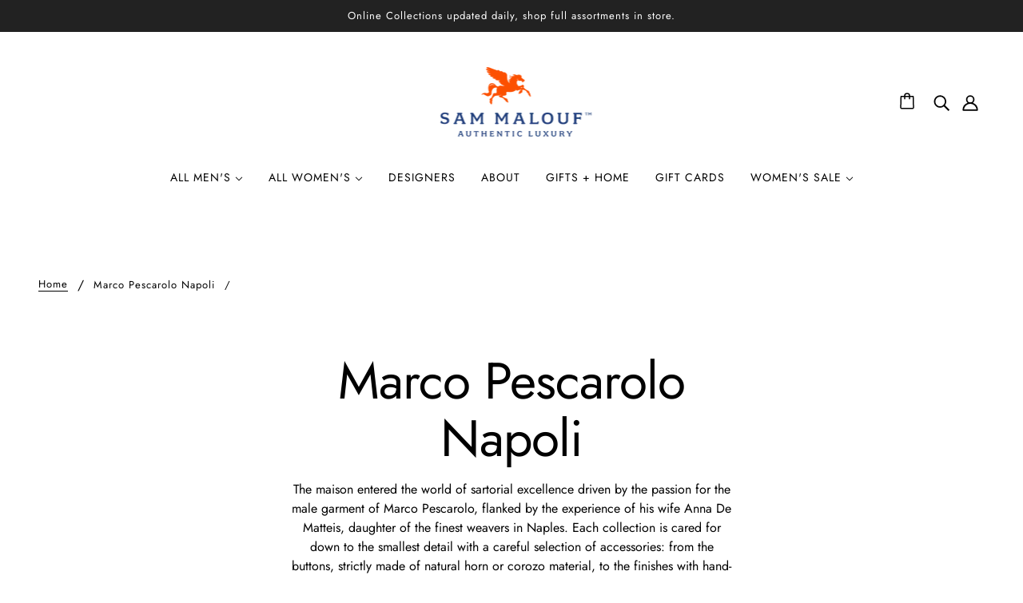

--- FILE ---
content_type: text/html; charset=utf-8
request_url: https://sammalouf.com/collections/marco-pescarolo-napoli
body_size: 32924
content:
<!doctype html>
<html class="no-js flexbox-gap" lang="en" dir="ltr">
  <head>

    <!-- Blockshop Theme - Version 8.6.2 by Troop Themes - https://troopthemes.com/ -->

    <meta charset="UTF-8">
    <meta http-equiv="X-UA-Compatible" content="IE=edge">
    <meta name="viewport" content="width=device-width, initial-scale=1.0, maximum-scale=5.0"><meta name="description" content="The maison entered the world of sartorial excellence driven by the passion for the male garment of Marco Pescarolo, flanked by the experience of his wife Anna De Matteis, daughter of the finest weavers in Naples. Each collection is cared for down to the smallest detail with a careful selection of accessories: from the "><link rel="preconnect" href="https://cdn.shopify.com">
    <link rel="preconnect" href="https://fonts.shopifycdn.com">
    <link rel="preconnect" href="https://monorail-edge.shopifysvc.com">

    <link rel="preload" href="//sammalouf.com/cdn/shop/t/15/assets/theme--critical.css?v=71264191325624066761723557924" as="style">
    <link rel="preload" href="//sammalouf.com/cdn/shop/t/15/assets/theme--async.css?v=15225908827397375101673396588" as="style">
    <link rel="preload" href="//sammalouf.com/cdn/shop/t/15/assets/lazysizes.min.js?v=153084990365669432281673396586" as="script"><link rel="canonical" href="https://sammalouf.com/collections/marco-pescarolo-napoli"><link rel="shortcut icon" href="//sammalouf.com/cdn/shop/files/SM-Favicon-01_817e2f20-d475-4919-aa71-7ae581ab1aa8.png?v=1743725483&width=32" type="image/png">
      <link rel="apple-touch-icon" href="//sammalouf.com/cdn/shop/files/SM-Favicon-01_817e2f20-d475-4919-aa71-7ae581ab1aa8.png?v=1743725483&width=180"><title>Marco Pescarolo Napoli | Sam Malouf Authentic Luxury</title><meta property="og:type" content="website" />
  <meta property="og:title" content="Marco Pescarolo Napoli" /><meta property="og:url" content="https://sammalouf.com/collections/marco-pescarolo-napoli" />
<meta property="og:site_name" content="Sam Malouf Authentic Luxury" />
<meta property="og:description" content="The maison entered the world of sartorial excellence driven by the passion for the male garment of Marco Pescarolo, flanked by the experience of his wife Anna De Matteis, daughter of the finest weavers in Naples. Each collection is cared for down to the smallest detail with a careful selection of accessories: from the " /><meta name="twitter:card" content="summary" />
<meta name="twitter:description" content="The maison entered the world of sartorial excellence driven by the passion for the male garment of Marco Pescarolo, flanked by the experience of his wife Anna De Matteis, daughter of the finest weavers in Naples. Each collection is cared for down to the smallest detail with a careful selection of accessories: from the " /><meta name="twitter:title" content="Marco Pescarolo Napoli" /><style>@font-face {
  font-family: Jost;
  font-weight: 400;
  font-style: normal;
  font-display: swap;
  src: url("//sammalouf.com/cdn/fonts/jost/jost_n4.d47a1b6347ce4a4c9f437608011273009d91f2b7.woff2") format("woff2"),
       url("//sammalouf.com/cdn/fonts/jost/jost_n4.791c46290e672b3f85c3d1c651ef2efa3819eadd.woff") format("woff");
}
@font-face {
  font-family: Jost;
  font-weight: 400;
  font-style: normal;
  font-display: swap;
  src: url("//sammalouf.com/cdn/fonts/jost/jost_n4.d47a1b6347ce4a4c9f437608011273009d91f2b7.woff2") format("woff2"),
       url("//sammalouf.com/cdn/fonts/jost/jost_n4.791c46290e672b3f85c3d1c651ef2efa3819eadd.woff") format("woff");
}
@font-face {
  font-family: Jost;
  font-weight: 400;
  font-style: normal;
  font-display: swap;
  src: url("//sammalouf.com/cdn/fonts/jost/jost_n4.d47a1b6347ce4a4c9f437608011273009d91f2b7.woff2") format("woff2"),
       url("//sammalouf.com/cdn/fonts/jost/jost_n4.791c46290e672b3f85c3d1c651ef2efa3819eadd.woff") format("woff");
}
@font-face {
  font-family: Jost;
  font-weight: 700;
  font-style: normal;
  font-display: swap;
  src: url("//sammalouf.com/cdn/fonts/jost/jost_n7.921dc18c13fa0b0c94c5e2517ffe06139c3615a3.woff2") format("woff2"),
       url("//sammalouf.com/cdn/fonts/jost/jost_n7.cbfc16c98c1e195f46c536e775e4e959c5f2f22b.woff") format("woff");
}
@font-face {
  font-family: Jost;
  font-weight: 400;
  font-style: normal;
  font-display: swap;
  src: url("//sammalouf.com/cdn/fonts/jost/jost_n4.d47a1b6347ce4a4c9f437608011273009d91f2b7.woff2") format("woff2"),
       url("//sammalouf.com/cdn/fonts/jost/jost_n4.791c46290e672b3f85c3d1c651ef2efa3819eadd.woff") format("woff");
}
@font-face {
  font-family: Jost;
  font-weight: 700;
  font-style: normal;
  font-display: swap;
  src: url("//sammalouf.com/cdn/fonts/jost/jost_n7.921dc18c13fa0b0c94c5e2517ffe06139c3615a3.woff2") format("woff2"),
       url("//sammalouf.com/cdn/fonts/jost/jost_n7.cbfc16c98c1e195f46c536e775e4e959c5f2f22b.woff") format("woff");
}
@font-face {
  font-family: Jost;
  font-weight: 400;
  font-style: italic;
  font-display: swap;
  src: url("//sammalouf.com/cdn/fonts/jost/jost_i4.b690098389649750ada222b9763d55796c5283a5.woff2") format("woff2"),
       url("//sammalouf.com/cdn/fonts/jost/jost_i4.fd766415a47e50b9e391ae7ec04e2ae25e7e28b0.woff") format("woff");
}
@font-face {
  font-family: Jost;
  font-weight: 700;
  font-style: italic;
  font-display: swap;
  src: url("//sammalouf.com/cdn/fonts/jost/jost_i7.d8201b854e41e19d7ed9b1a31fe4fe71deea6d3f.woff2") format("woff2"),
       url("//sammalouf.com/cdn/fonts/jost/jost_i7.eae515c34e26b6c853efddc3fc0c552e0de63757.woff") format("woff");
}
</style><style>
  :root {
    --font--featured-heading--size: 64px;
    --font--section-heading--size: 32px;
    --font--block-heading--size: 24px;
    --font--heading--uppercase: normal;
    --font--paragraph--size: 16px;

    --font--heading--family: Jost, sans-serif;
    --font--heading--weight: 400;
    --font--heading--normal-weight: 400;
    --font--heading--style: normal;

    --font--accent--family: Jost, sans-serif;
    --font--accent--weight: 400;
    --font--accent--style: normal;
    --font--accent--size: 13px;

    --font--paragraph--family: Jost, sans-serif;
    --font--paragraph--weight: 400;
    --font--paragraph--style: normal;
    --font--bolder-paragraph--weight: 700;
  }
</style><style>
  :root {
    --color--accent-1: #222222;
    --color--accent-2: #213f7c;
    --bg-color--light: #f7f7f7;
    --bg-color--dark: #ff5100;
    --bdr-color--badge: rgba(0, 0, 0, 0.07);
    --bg-color--body: #ffffff;
    --color--body: #000000;
    --color--body--light: #303030;
    --color--alternative: #ffffff;
    --color--button: #ffffff;
    --bdr-color--button: #ffffff;
    --bg-color--button: #000000;
    --bg-color--button--hover: #000000;

    /* shop pay */
    --payment-terms-background-color: #ffffff;

    --bdr-color--general: #eaeaea;
    --bg-color--textbox: #fff;
    --bg-color--panel: #f7f7f7;
    --color--border-disabled: #d2d2d2;
    --color--button-disabled: #b9b9b9;
    --color--success: #4caf50;
    --color--fail: #d32f2f;
    --color--stars: black;
  }
</style><script>
  var theme = theme || {};
  theme.assets = theme.assets || {};
  theme.local_storage = theme.local_storage || {};
  theme.settings = theme.settings || {};
  theme.scripts = theme.scripts || {};
  theme.styles = theme.styles || {};
  theme.translations = theme.translations || {};
  theme.urls = theme.urls || {};

  theme.assets.masonry = '//sammalouf.com/cdn/shop/t/15/assets/masonry.min.js?v=153413113355937702121673396586';
  theme.assets.swipe = '//sammalouf.com/cdn/shop/t/15/assets/swipe-listener.min.js?v=123039615894270182531673396588';

  theme.local_storage.cart_items = 'beyond_cart_items';
  theme.local_storage.collection_layout = 'beyond_collection_layout';
  theme.local_storage.popup = 'beyond_popup'
  theme.local_storage.recent_products = 'beyond_recently_viewed';
  theme.local_storage.search_layout = 'beyond_search_layout';

  theme.settings.cart_type = 'drawer';
  theme.settings.hover_image_enabled = 'true' === 'true';
  theme.settings.quick_add = 'false' === 'true';
  theme.settings.money_format = "$ {{ amount }}";

  theme.translations.mailing_list_success_message = 'Thanks for signing up!';
  theme.translations.add_to_cart = 'Add to Cart';
  theme.translations.out_of_stock = 'Out of stock';
  theme.translations.unavailable = 'Unavailable'
  theme.translations.low_in_stock = {
    one: 'Only 1 item left',
    other: 'Only 2 items left'
  };

  theme.urls.all_products_collection = '/collections/all';
  theme.urls.cart = '/cart';
  theme.urls.cart_add = '/cart/add';
  theme.urls.cart_change = '/cart/change';
  theme.urls.product_recommendations = '/recommendations/products';
  theme.urls.search = '/search';

  
    theme.urls.root = '';
  

  // LazySizes
  window.lazySizesConfig = window.lazySizesConfig || {};
  window.lazySizesConfig.expand = 1200;
  window.lazySizesConfig.loadMode = 3;
  window.lazySizesConfig.ricTimeout = 50;
</script>

<script>
  // Element extended methods
  Element.prototype.trigger = window.trigger = function(event, data = false) {
    const event_obj = data ? new CustomEvent(event, { detail: data }) : new Event(event);
    this.dispatchEvent(event_obj);
  };

  Element.prototype.on = window.on = function(events, callback, options) {
    // save the namespaces on the element itself
    if (!this.namespaces) this.namespaces = {};

    events.split(' ').forEach(event => {
      this.namespaces[event] = callback;
      this.addEventListener(event.split('.')[0], callback, options);
    });
    return this;
  };

  Element.prototype.off = window.off = function(events) {
    if (!this.namespaces) return;

    events.split(' ').forEach(event => {
      this.removeEventListener(event.split('.')[0], this.namespaces[event]);
      delete this.namespaces[event];
    });
    return this;
  };

  Element.prototype.index = function() {
    return [...this.parentNode.children].indexOf(this);
  };

  Element.prototype.offset = function() {
    const rect = this.getBoundingClientRect();

    return {
      top: rect.top + window.pageYOffset,
      left: rect.left + window.pageXOffset
    };
  };

  Element.prototype.setStyles = function(styles = {}) {
    for (const property in styles) this.style[property] = styles[property];
    return this;
  }

  Element.prototype.remove = function() {
    return this.parentNode.removeChild(this);
  };

  // NodeList & Array extended methods
  NodeList.prototype.on = Array.prototype.on = function(events, callback, options) {
    this.forEach(element => {
      // save the namespaces on the element itself
      if (!element.namespaces) element.namespaces = {};

      events.split(' ').forEach(event => {
        element.namespaces[event] = callback;
        element.addEventListener(event.split('.')[0], callback, options);
      });
    });
  };

  NodeList.prototype.off = Array.prototype.off = function(events) {
    this.forEach(element => {
      if (!element.namespaces) return;

      events.split(' ').forEach(event => {
        element.removeEventListener(event.split('.')[0], element.namespaces[event]);
        delete element.namespaces[event];
      });
    });
  };

  NodeList.prototype.not = Array.prototype.not = function(arr_like_obj) {
    // this always returns an Array
    const new_array_of_elements = [];
    if (arr_like_obj instanceof HTMLElement) arr_like_obj = [arr_like_obj];

    this.forEach(element => {
      if (![...arr_like_obj].includes(element)) new_array_of_elements.push(element);
    });

    return new_array_of_elements;
  };

  class Utilities {
    constructor() {
      this.isTouchDevice = window.matchMedia('(pointer: coarse)').matches;
    }

    debounce(delay, fn) {
      let timeout;

      return function(...args) {
        const context = this;
        clearTimeout(timeout);
        timeout = setTimeout(() => fn.apply(context, args), delay);
      };
    }

    formatMoney(raw_amount) {
      const num_decimals = theme.settings.money_format.includes('no_decimals') ? 0 : 2;
      const locale = theme.settings.money_format.includes('comma') ? 'de-DE' : 'en-US';

      const formatter = Intl.NumberFormat(locale, {
        minimumFractionDigits: num_decimals,
        maximumFractionDigits: num_decimals
      });

      const formatted_amount = formatter.format(raw_amount / 100);
      
      return theme.settings.money_format.replace(/\{\{\s*(\w+)\s*\}\}/, formatted_amount);
    }

    getHiddenDimensions(element, strip_components = []) {
      const cloned_el = this.parseHtml(element.outerHTML, null, strip_components);
      cloned_el.setStyles({
        display: 'block',
        position: 'absolute',
        padding: element.style.padding,
        visibility: 'hidden',
      })

      element.parentNode ? element.parentNode.appendChild(cloned_el) : document.body.appendChild(cloned_el);
      const { offsetHeight: height, offsetWidth: width } = cloned_el;
      cloned_el.remove();
      return { height, width };
    }

    getAvailableQuantity(form) {
      const { dataset: variant_data, value: variant_id } = form.querySelector('option[selected]');
      const { inventoryManagement, inventoryPolicy, inventoryQuantity } = variant_data;

      // if inventory isn't tracked we can add items indefinitely
      if (inventoryManagement !== 'shopify' || inventoryPolicy === 'continue') return true;

      // we use local storage because you can have multiple tabs open
      const cart_items = JSON.parse(localStorage.getItem(theme.local_storage.cart_items));
      let cart_quantity = 0;
      if (cart_items[variant_id]) cart_quantity = cart_items[variant_id];

      const form_id = form.getAttribute('id');
      let quantity_remaining = parseInt(inventoryQuantity) - cart_quantity;

      let requested_quantity = 1;
      const quantity_input = document.querySelector(`.product-quantity--input[form='${form_id}']`);
      if (quantity_input) requested_quantity = parseInt(quantity_input.value);

      if (quantity_remaining <= 0) {
        quantity_remaining = 0;
        // if quantity block isn't added, quantity_input.value will be undefined
        if (quantity_input) quantity_input.value = 1;
      } else if (requested_quantity > quantity_remaining && quantity_input) {
        quantity_input.value = quantity_remaining;
      } else return true;

      if (quantity_remaining === 0)
        window.location.hash = '#feedback-bar--product--no-items';
      else if (quantity_remaining === 1)
        window.location.hash = '#feedback-bar--product--one-item';
      else if (quantity_remaining > 1)
        window.location.hash = `#feedback-bar--product--${quantity_remaining}-items`;

      window.trigger('theme:feedbackBar:quantity', quantity_remaining);
      return false;
    }

    imagesLoaded(containers, callback, force_load) { // containers can be an element or array of elements
      if (containers instanceof HTMLElement) containers = [containers];

      let images = [], loaded_images = [];
      containers.forEach(container => {
        images = [...images, ...container.querySelectorAll('img, .placeholder--root svg')]
      });

      if (!images.length) {
        callback();
        return;
      }

      const loadImage = image => {
        loaded_images.push(image);
        loaded_images.length === images.length && callback();
      };

      images.forEach(image =>
        image.classList.contains('lazyloaded')
          ? loadImage(image) : image.on('lazyloaded', () => loadImage(image))
      );

      if (force_load) {
        const forceLoad = () => images.forEach(image => window.lazySizes.loader.unveil(image));
        const lazysizes = document.head.querySelector('script[src*="/assets/lazysizes.min.js"]');
        lazysizes.loaded
          ? forceLoad() : window.on('theme:lazySizes:loaded', () => forceLoad());
      }
    }

    libraryLoader(name, url, callback) {
      if (theme.scripts[name] === undefined) {
        theme.scripts[name] = 'requested';
        const script = document.createElement('script');
        script.src = url;
        script.onload = () => {
          theme.scripts[name] = 'loaded';
          callback && callback();
          window.trigger(`theme:${name}:loaded`);
        };
        document.body ? document.body.appendChild(script) : document.head.appendChild(script);
      } else if (callback && theme.scripts[name] === 'requested') {
        window.on(`theme:${name}:loaded`, callback);
      } else if (callback && theme.scripts[name] === 'loaded') callback();
    }

    parseHtml(html_string, selector, strip_components = []) {
      strip_components.forEach(component => { // remove web components so they don't init
        const regex = new RegExp(component, 'g');
        html_string = html_string.replace(regex, 'div')
      });

      const container = document.createElement('div');
      container.innerHTML = html_string;
      return selector ? container.querySelector(selector) : container.querySelector(':scope > *');
    }

    stylesheetLoader(name, url, callback) {
      if (theme.styles[name] === undefined) {
        theme.styles[name] = 'requested';
        const stylesheet = document.createElement('link');
        stylesheet.rel = 'stylesheet';
        stylesheet.href = url;
        stylesheet.onload = () => {
          theme.styles[name] = 'loaded';
          callback && callback();
          window.trigger(`theme:${name}Styles:loaded`);
        }
        document.body ? document.body.appendChild(stylesheet) : document.head.appendChild(stylesheet);
      } else if (callback && theme.styles[name] === 'requested') {
        window.on(`theme:${name}Styles:loaded`, callback);
      } else if (callback && theme.styles[name] === 'loaded') callback();
    }

    updateRecentProducts(handle) {
      const current_product_arr = [handle];
      const previous_product_str = localStorage.getItem(theme.local_storage.recent_products);
      const max_num_recents_stored = 4;
      let previous_product_arr, current_product_str, newly_visited_product = false;

      // first check if we have existing data or not
      if (previous_product_str) {
        previous_product_arr = JSON.parse(previous_product_str);

        if (previous_product_arr.indexOf(handle) === -1) newly_visited_product = true;
      } else {
        // localStorage accepts strings only, so we'll convert to string and set
        current_product_str = JSON.stringify(current_product_arr);
        localStorage.setItem(theme.local_storage.recent_products, current_product_str);
      }
      if (newly_visited_product) {
        if (previous_product_arr.length === max_num_recents_stored)
          previous_product_arr = previous_product_arr.slice(1);

        current_product_str = JSON.stringify(previous_product_arr.concat(current_product_arr));
        localStorage.setItem(theme.local_storage.recent_products, current_product_str);
      }
    }
  }

  theme.utils = new Utilities();
</script>






<script>
  theme.swatches = new class Swatches {
    constructor() {
      this.getColors();
    }

    getColors() {}

    setColors(inputs = false) {
      if (!inputs) return

      inputs.forEach(input => {
        const swatch = input.nextElementSibling;
        const swatch_color = input.value.toLowerCase().replace(/\s+/g, '');

        if (this[swatch_color] === undefined) {
          swatch.style['background-color'] = swatch_color;
        } else if (this[swatch_color].indexOf('cdn.shopify.com') > -1) {
          swatch.style['background-image'] = `url(${this[swatch_color]})`;
        } else {
          swatch.style['background-color'] = this[swatch_color];
        }
      });
    }
  };
</script><script type="module">
  import "//sammalouf.com/cdn/shop/t/15/assets/a11y.js?v=153538712262687671481673396584";
  import "//sammalouf.com/cdn/shop/t/15/assets/media-queries.js?v=167717205724085174091673396586";
  import "//sammalouf.com/cdn/shop/t/15/assets/radios.js?v=111666033742944751041673396588";
  import "//sammalouf.com/cdn/shop/t/15/assets/transition.js?v=37854290330505103871673396588";
  import "//sammalouf.com/cdn/shop/t/15/assets/general.js?v=117215248641945840211673396586";
  import "//sammalouf.com/cdn/shop/t/15/assets/product-grid.js?v=126398878396025640171673396587";
  import "//sammalouf.com/cdn/shop/t/15/assets/tab-order.js?v=42336612336867996111673396588";import "//sammalouf.com/cdn/shop/t/15/assets/off-canvas.js?v=130555670894578263221673396586";
    import "//sammalouf.com/cdn/shop/t/15/assets/cart.js?v=133580378764872581621673396584";import "//sammalouf.com/cdn/shop/t/15/assets/x-menu.js?v=13194935457503233931673396588";</script><script
      src="//sammalouf.com/cdn/shop/t/15/assets/lazysizes.min.js?v=153084990365669432281673396586"
      async="async"
      onload="this.loaded=true;window.trigger('theme:lazySizes:loaded');"
    ></script><link href="//sammalouf.com/cdn/shop/t/15/assets/theme--critical.css?v=71264191325624066761723557924" rel="stylesheet" media="all">
    <link
      href="//sammalouf.com/cdn/shop/t/15/assets/theme--async.css?v=15225908827397375101673396588"
      rel="stylesheet"
      media="print"
      onload="this.media='all'"
    >
    <!-- Added MailChimp CS Style & Custom CSS Style to Email Sign-Up Page. Added CSS to Careers Page -->
    
    
    <style>

/* Collection list page */

.featured-grid--root[data-apply-overlay=true] .featured-grid--item--overlay-background { background-color: transparent
!important; }

/*@media screen and (min-width: 1170px) { .featured-grid--item--text-container { position: absolute !important; opacity: 0
!important; } .featured-grid--item--text-container:hover { opacity: 1 !important; background-color:
rgba(255,255,255,0.8) !important; } }*/
</style>
    
    <script src="https://ajax.googleapis.com/ajax/libs/jquery/3.7.1/jquery.min.js"></script>
    <script async src="https://static.klaviyo.com/onsite/js/klaviyo.js?company_id=XrQ9HR"></script>
    <script>!function(){if(!window.klaviyo){window._klOnsite=window._klOnsite||[];try{window.klaviyo=new Proxy({},{get:function(n,i){return"push"===i?function(){var n;(n=window._klOnsite).push.apply(n,arguments)}:function(){for(var n=arguments.length,o=new Array(n),w=0;w<n;w++)o[w]=arguments[w];var t="function"==typeof o[o.length-1]?o.pop():void 0,e=new Promise((function(n){window._klOnsite.push([i].concat(o,[function(i){t&&t(i),n(i)}]))}));return e}}})}catch(n){window.klaviyo=window.klaviyo||[],window.klaviyo.push=function(){var n;(n=window._klOnsite).push.apply(n,arguments)}}}}();</script>
    <script type="text/javascript" src="//www.klaviyo.com/media/js/public/klaviyo_subscribe.js"></script>

    <noscript>
      <style>
        .layout--main-content > *,
        .footer--root,
        .popup-modal-close,
        .modal--root,
        .modal--window {
          opacity: 1;
        }
      </style>
      <link href="//sammalouf.com/cdn/shop/t/15/assets/theme--async.css?v=15225908827397375101673396588" rel="stylesheet">
    </noscript>

    <script>window.performance && window.performance.mark && window.performance.mark('shopify.content_for_header.start');</script><meta id="shopify-digital-wallet" name="shopify-digital-wallet" content="/33567178888/digital_wallets/dialog">
<meta name="shopify-checkout-api-token" content="816b97a23c1e77325fb32c3d9bc26cc7">
<link rel="alternate" type="application/atom+xml" title="Feed" href="/collections/marco-pescarolo-napoli.atom" />
<link rel="alternate" type="application/json+oembed" href="https://sammalouf.com/collections/marco-pescarolo-napoli.oembed">
<script async="async" src="/checkouts/internal/preloads.js?locale=en-US"></script>
<link rel="preconnect" href="https://shop.app" crossorigin="anonymous">
<script async="async" src="https://shop.app/checkouts/internal/preloads.js?locale=en-US&shop_id=33567178888" crossorigin="anonymous"></script>
<script id="apple-pay-shop-capabilities" type="application/json">{"shopId":33567178888,"countryCode":"US","currencyCode":"USD","merchantCapabilities":["supports3DS"],"merchantId":"gid:\/\/shopify\/Shop\/33567178888","merchantName":"Sam Malouf Authentic Luxury","requiredBillingContactFields":["postalAddress","email","phone"],"requiredShippingContactFields":["postalAddress","email","phone"],"shippingType":"shipping","supportedNetworks":["visa","masterCard","amex","discover","elo","jcb"],"total":{"type":"pending","label":"Sam Malouf Authentic Luxury","amount":"1.00"},"shopifyPaymentsEnabled":true,"supportsSubscriptions":true}</script>
<script id="shopify-features" type="application/json">{"accessToken":"816b97a23c1e77325fb32c3d9bc26cc7","betas":["rich-media-storefront-analytics"],"domain":"sammalouf.com","predictiveSearch":true,"shopId":33567178888,"locale":"en"}</script>
<script>var Shopify = Shopify || {};
Shopify.shop = "sam-malouf-authentic-luxury.myshopify.com";
Shopify.locale = "en";
Shopify.currency = {"active":"USD","rate":"1.0"};
Shopify.country = "US";
Shopify.theme = {"name":"[Tony]Blockshop","id":136721989882,"schema_name":"Blockshop","schema_version":"8.6.2","theme_store_id":606,"role":"main"};
Shopify.theme.handle = "null";
Shopify.theme.style = {"id":null,"handle":null};
Shopify.cdnHost = "sammalouf.com/cdn";
Shopify.routes = Shopify.routes || {};
Shopify.routes.root = "/";</script>
<script type="module">!function(o){(o.Shopify=o.Shopify||{}).modules=!0}(window);</script>
<script>!function(o){function n(){var o=[];function n(){o.push(Array.prototype.slice.apply(arguments))}return n.q=o,n}var t=o.Shopify=o.Shopify||{};t.loadFeatures=n(),t.autoloadFeatures=n()}(window);</script>
<script>
  window.ShopifyPay = window.ShopifyPay || {};
  window.ShopifyPay.apiHost = "shop.app\/pay";
  window.ShopifyPay.redirectState = null;
</script>
<script id="shop-js-analytics" type="application/json">{"pageType":"collection"}</script>
<script defer="defer" async type="module" src="//sammalouf.com/cdn/shopifycloud/shop-js/modules/v2/client.init-shop-cart-sync_DRRuZ9Jb.en.esm.js"></script>
<script defer="defer" async type="module" src="//sammalouf.com/cdn/shopifycloud/shop-js/modules/v2/chunk.common_Bq80O0pE.esm.js"></script>
<script type="module">
  await import("//sammalouf.com/cdn/shopifycloud/shop-js/modules/v2/client.init-shop-cart-sync_DRRuZ9Jb.en.esm.js");
await import("//sammalouf.com/cdn/shopifycloud/shop-js/modules/v2/chunk.common_Bq80O0pE.esm.js");

  window.Shopify.SignInWithShop?.initShopCartSync?.({"fedCMEnabled":true,"windoidEnabled":true});

</script>
<script>
  window.Shopify = window.Shopify || {};
  if (!window.Shopify.featureAssets) window.Shopify.featureAssets = {};
  window.Shopify.featureAssets['shop-js'] = {"shop-cart-sync":["modules/v2/client.shop-cart-sync_CY6GlUyO.en.esm.js","modules/v2/chunk.common_Bq80O0pE.esm.js"],"init-fed-cm":["modules/v2/client.init-fed-cm_rCPA2mwL.en.esm.js","modules/v2/chunk.common_Bq80O0pE.esm.js"],"shop-button":["modules/v2/client.shop-button_BbiiMs1V.en.esm.js","modules/v2/chunk.common_Bq80O0pE.esm.js"],"init-windoid":["modules/v2/client.init-windoid_CeH2ldPv.en.esm.js","modules/v2/chunk.common_Bq80O0pE.esm.js"],"init-shop-cart-sync":["modules/v2/client.init-shop-cart-sync_DRRuZ9Jb.en.esm.js","modules/v2/chunk.common_Bq80O0pE.esm.js"],"shop-cash-offers":["modules/v2/client.shop-cash-offers_DA_Qgce8.en.esm.js","modules/v2/chunk.common_Bq80O0pE.esm.js","modules/v2/chunk.modal_OrVZAp2A.esm.js"],"init-shop-email-lookup-coordinator":["modules/v2/client.init-shop-email-lookup-coordinator_Boi2XQpp.en.esm.js","modules/v2/chunk.common_Bq80O0pE.esm.js"],"shop-toast-manager":["modules/v2/client.shop-toast-manager_DFZ6KygB.en.esm.js","modules/v2/chunk.common_Bq80O0pE.esm.js"],"avatar":["modules/v2/client.avatar_BTnouDA3.en.esm.js"],"pay-button":["modules/v2/client.pay-button_Dggf_qxG.en.esm.js","modules/v2/chunk.common_Bq80O0pE.esm.js"],"init-customer-accounts-sign-up":["modules/v2/client.init-customer-accounts-sign-up_DBLY8aTL.en.esm.js","modules/v2/client.shop-login-button_DXWcN-dk.en.esm.js","modules/v2/chunk.common_Bq80O0pE.esm.js","modules/v2/chunk.modal_OrVZAp2A.esm.js"],"shop-login-button":["modules/v2/client.shop-login-button_DXWcN-dk.en.esm.js","modules/v2/chunk.common_Bq80O0pE.esm.js","modules/v2/chunk.modal_OrVZAp2A.esm.js"],"init-shop-for-new-customer-accounts":["modules/v2/client.init-shop-for-new-customer-accounts_C4srtWVy.en.esm.js","modules/v2/client.shop-login-button_DXWcN-dk.en.esm.js","modules/v2/chunk.common_Bq80O0pE.esm.js","modules/v2/chunk.modal_OrVZAp2A.esm.js"],"init-customer-accounts":["modules/v2/client.init-customer-accounts_B87wJPkU.en.esm.js","modules/v2/client.shop-login-button_DXWcN-dk.en.esm.js","modules/v2/chunk.common_Bq80O0pE.esm.js","modules/v2/chunk.modal_OrVZAp2A.esm.js"],"shop-follow-button":["modules/v2/client.shop-follow-button_73Y7kLC8.en.esm.js","modules/v2/chunk.common_Bq80O0pE.esm.js","modules/v2/chunk.modal_OrVZAp2A.esm.js"],"checkout-modal":["modules/v2/client.checkout-modal_cwDmpVG-.en.esm.js","modules/v2/chunk.common_Bq80O0pE.esm.js","modules/v2/chunk.modal_OrVZAp2A.esm.js"],"lead-capture":["modules/v2/client.lead-capture_BhKPkfCX.en.esm.js","modules/v2/chunk.common_Bq80O0pE.esm.js","modules/v2/chunk.modal_OrVZAp2A.esm.js"],"shop-login":["modules/v2/client.shop-login_DUQNAY7C.en.esm.js","modules/v2/chunk.common_Bq80O0pE.esm.js","modules/v2/chunk.modal_OrVZAp2A.esm.js"],"payment-terms":["modules/v2/client.payment-terms_vFzUuRO4.en.esm.js","modules/v2/chunk.common_Bq80O0pE.esm.js","modules/v2/chunk.modal_OrVZAp2A.esm.js"]};
</script>
<script>(function() {
  var isLoaded = false;
  function asyncLoad() {
    if (isLoaded) return;
    isLoaded = true;
    var urls = ["https:\/\/chimpstatic.com\/mcjs-connected\/js\/users\/cea3a401f3e1b141dfe25549d\/711dd1c6dcaa964592cf20919.js?shop=sam-malouf-authentic-luxury.myshopify.com","https:\/\/storage.googleapis.com\/dynamic_remarketing_scripts\/sam-malouf-authentic-luxury.myshopify.com\/remarketing.js?shop=sam-malouf-authentic-luxury.myshopify.com"];
    for (var i = 0; i < urls.length; i++) {
      var s = document.createElement('script');
      s.type = 'text/javascript';
      s.async = true;
      s.src = urls[i];
      var x = document.getElementsByTagName('script')[0];
      x.parentNode.insertBefore(s, x);
    }
  };
  if(window.attachEvent) {
    window.attachEvent('onload', asyncLoad);
  } else {
    window.addEventListener('load', asyncLoad, false);
  }
})();</script>
<script id="__st">var __st={"a":33567178888,"offset":-28800,"reqid":"1763c38e-6036-4d2c-9621-044b6f76932e-1763641615","pageurl":"sammalouf.com\/collections\/marco-pescarolo-napoli","u":"7bff65f2fae7","p":"collection","rtyp":"collection","rid":204668862627};</script>
<script>window.ShopifyPaypalV4VisibilityTracking = true;</script>
<script id="captcha-bootstrap">!function(){'use strict';const t='contact',e='account',n='new_comment',o=[[t,t],['blogs',n],['comments',n],[t,'customer']],c=[[e,'customer_login'],[e,'guest_login'],[e,'recover_customer_password'],[e,'create_customer']],r=t=>t.map((([t,e])=>`form[action*='/${t}']:not([data-nocaptcha='true']) input[name='form_type'][value='${e}']`)).join(','),a=t=>()=>t?[...document.querySelectorAll(t)].map((t=>t.form)):[];function s(){const t=[...o],e=r(t);return a(e)}const i='password',u='form_key',d=['recaptcha-v3-token','g-recaptcha-response','h-captcha-response',i],f=()=>{try{return window.sessionStorage}catch{return}},m='__shopify_v',_=t=>t.elements[u];function p(t,e,n=!1){try{const o=window.sessionStorage,c=JSON.parse(o.getItem(e)),{data:r}=function(t){const{data:e,action:n}=t;return t[m]||n?{data:e,action:n}:{data:t,action:n}}(c);for(const[e,n]of Object.entries(r))t.elements[e]&&(t.elements[e].value=n);n&&o.removeItem(e)}catch(o){console.error('form repopulation failed',{error:o})}}const l='form_type',E='cptcha';function T(t){t.dataset[E]=!0}const w=window,h=w.document,L='Shopify',v='ce_forms',y='captcha';let A=!1;((t,e)=>{const n=(g='f06e6c50-85a8-45c8-87d0-21a2b65856fe',I='https://cdn.shopify.com/shopifycloud/storefront-forms-hcaptcha/ce_storefront_forms_captcha_hcaptcha.v1.5.2.iife.js',D={infoText:'Protected by hCaptcha',privacyText:'Privacy',termsText:'Terms'},(t,e,n)=>{const o=w[L][v],c=o.bindForm;if(c)return c(t,g,e,D).then(n);var r;o.q.push([[t,g,e,D],n]),r=I,A||(h.body.append(Object.assign(h.createElement('script'),{id:'captcha-provider',async:!0,src:r})),A=!0)});var g,I,D;w[L]=w[L]||{},w[L][v]=w[L][v]||{},w[L][v].q=[],w[L][y]=w[L][y]||{},w[L][y].protect=function(t,e){n(t,void 0,e),T(t)},Object.freeze(w[L][y]),function(t,e,n,w,h,L){const[v,y,A,g]=function(t,e,n){const i=e?o:[],u=t?c:[],d=[...i,...u],f=r(d),m=r(i),_=r(d.filter((([t,e])=>n.includes(e))));return[a(f),a(m),a(_),s()]}(w,h,L),I=t=>{const e=t.target;return e instanceof HTMLFormElement?e:e&&e.form},D=t=>v().includes(t);t.addEventListener('submit',(t=>{const e=I(t);if(!e)return;const n=D(e)&&!e.dataset.hcaptchaBound&&!e.dataset.recaptchaBound,o=_(e),c=g().includes(e)&&(!o||!o.value);(n||c)&&t.preventDefault(),c&&!n&&(function(t){try{if(!f())return;!function(t){const e=f();if(!e)return;const n=_(t);if(!n)return;const o=n.value;o&&e.removeItem(o)}(t);const e=Array.from(Array(32),(()=>Math.random().toString(36)[2])).join('');!function(t,e){_(t)||t.append(Object.assign(document.createElement('input'),{type:'hidden',name:u})),t.elements[u].value=e}(t,e),function(t,e){const n=f();if(!n)return;const o=[...t.querySelectorAll(`input[type='${i}']`)].map((({name:t})=>t)),c=[...d,...o],r={};for(const[a,s]of new FormData(t).entries())c.includes(a)||(r[a]=s);n.setItem(e,JSON.stringify({[m]:1,action:t.action,data:r}))}(t,e)}catch(e){console.error('failed to persist form',e)}}(e),e.submit())}));const S=(t,e)=>{t&&!t.dataset[E]&&(n(t,e.some((e=>e===t))),T(t))};for(const o of['focusin','change'])t.addEventListener(o,(t=>{const e=I(t);D(e)&&S(e,y())}));const B=e.get('form_key'),M=e.get(l),P=B&&M;t.addEventListener('DOMContentLoaded',(()=>{const t=y();if(P)for(const e of t)e.elements[l].value===M&&p(e,B);[...new Set([...A(),...v().filter((t=>'true'===t.dataset.shopifyCaptcha))])].forEach((e=>S(e,t)))}))}(h,new URLSearchParams(w.location.search),n,t,e,['guest_login'])})(!0,!0)}();</script>
<script integrity="sha256-52AcMU7V7pcBOXWImdc/TAGTFKeNjmkeM1Pvks/DTgc=" data-source-attribution="shopify.loadfeatures" defer="defer" src="//sammalouf.com/cdn/shopifycloud/storefront/assets/storefront/load_feature-81c60534.js" crossorigin="anonymous"></script>
<script crossorigin="anonymous" defer="defer" src="//sammalouf.com/cdn/shopifycloud/storefront/assets/shopify_pay/storefront-65b4c6d7.js?v=20250812"></script>
<script data-source-attribution="shopify.dynamic_checkout.dynamic.init">var Shopify=Shopify||{};Shopify.PaymentButton=Shopify.PaymentButton||{isStorefrontPortableWallets:!0,init:function(){window.Shopify.PaymentButton.init=function(){};var t=document.createElement("script");t.src="https://sammalouf.com/cdn/shopifycloud/portable-wallets/latest/portable-wallets.en.js",t.type="module",document.head.appendChild(t)}};
</script>
<script data-source-attribution="shopify.dynamic_checkout.buyer_consent">
  function portableWalletsHideBuyerConsent(e){var t=document.getElementById("shopify-buyer-consent"),n=document.getElementById("shopify-subscription-policy-button");t&&n&&(t.classList.add("hidden"),t.setAttribute("aria-hidden","true"),n.removeEventListener("click",e))}function portableWalletsShowBuyerConsent(e){var t=document.getElementById("shopify-buyer-consent"),n=document.getElementById("shopify-subscription-policy-button");t&&n&&(t.classList.remove("hidden"),t.removeAttribute("aria-hidden"),n.addEventListener("click",e))}window.Shopify?.PaymentButton&&(window.Shopify.PaymentButton.hideBuyerConsent=portableWalletsHideBuyerConsent,window.Shopify.PaymentButton.showBuyerConsent=portableWalletsShowBuyerConsent);
</script>
<script data-source-attribution="shopify.dynamic_checkout.cart.bootstrap">document.addEventListener("DOMContentLoaded",(function(){function t(){return document.querySelector("shopify-accelerated-checkout-cart, shopify-accelerated-checkout")}if(t())Shopify.PaymentButton.init();else{new MutationObserver((function(e,n){t()&&(Shopify.PaymentButton.init(),n.disconnect())})).observe(document.body,{childList:!0,subtree:!0})}}));
</script>
<link id="shopify-accelerated-checkout-styles" rel="stylesheet" media="screen" href="https://sammalouf.com/cdn/shopifycloud/portable-wallets/latest/accelerated-checkout-backwards-compat.css" crossorigin="anonymous">
<style id="shopify-accelerated-checkout-cart">
        #shopify-buyer-consent {
  margin-top: 1em;
  display: inline-block;
  width: 100%;
}

#shopify-buyer-consent.hidden {
  display: none;
}

#shopify-subscription-policy-button {
  background: none;
  border: none;
  padding: 0;
  text-decoration: underline;
  font-size: inherit;
  cursor: pointer;
}

#shopify-subscription-policy-button::before {
  box-shadow: none;
}

      </style>

<script>window.performance && window.performance.mark && window.performance.mark('shopify.content_for_header.end');</script>
  
      <script type="text/javascript">
    (function(c,l,a,r,i,t,y){
        c[a]=c[a]||function(){(c[a].q=c[a].q||[]).push(arguments)};
        t=l.createElement(r);t.async=1;t.src="https://www.clarity.ms/tag/"+i;
        y=l.getElementsByTagName(r)[0];y.parentNode.insertBefore(t,y);
    })(window, document, "clarity", "script", "q0iraltks5");
</script>
  

<!-- BEGIN app block: shopify://apps/klaviyo-email-marketing-sms/blocks/klaviyo-onsite-embed/2632fe16-c075-4321-a88b-50b567f42507 -->












  <script async src="https://static.klaviyo.com/onsite/js/XrQ9HR/klaviyo.js?company_id=XrQ9HR"></script>
  <script>!function(){if(!window.klaviyo){window._klOnsite=window._klOnsite||[];try{window.klaviyo=new Proxy({},{get:function(n,i){return"push"===i?function(){var n;(n=window._klOnsite).push.apply(n,arguments)}:function(){for(var n=arguments.length,o=new Array(n),w=0;w<n;w++)o[w]=arguments[w];var t="function"==typeof o[o.length-1]?o.pop():void 0,e=new Promise((function(n){window._klOnsite.push([i].concat(o,[function(i){t&&t(i),n(i)}]))}));return e}}})}catch(n){window.klaviyo=window.klaviyo||[],window.klaviyo.push=function(){var n;(n=window._klOnsite).push.apply(n,arguments)}}}}();</script>

  




  <script>
    window.klaviyoReviewsProductDesignMode = false
  </script>







<!-- END app block --><!-- BEGIN app block: shopify://apps/pagefly-page-builder/blocks/app-embed/83e179f7-59a0-4589-8c66-c0dddf959200 -->

<!-- BEGIN app snippet: pagefly-cro-ab-testing-main -->







<script>
  ;(function () {
    const url = new URL(window.location)
    const viewParam = url.searchParams.get('view')
    if (viewParam && viewParam.includes('variant-pf-')) {
      url.searchParams.set('pf_v', viewParam)
      url.searchParams.delete('view')
      window.history.replaceState({}, '', url)
    }
  })()
</script>



<script type='module'>
  
  window.PAGEFLY_CRO = window.PAGEFLY_CRO || {}

  window.PAGEFLY_CRO['data_debug'] = {
    original_template_suffix: "all_collections",
    allow_ab_test: false,
    ab_test_start_time: 0,
    ab_test_end_time: 0,
    today_date_time: 1763641615000,
  }
  window.PAGEFLY_CRO['GA4'] = { enabled: false}
</script>

<!-- END app snippet -->








  <script src='https://cdn.shopify.com/extensions/019aa04a-98e2-7618-8629-4c7b811b3715/pagefly-page-builder-198/assets/pagefly-helper.js' defer='defer'></script>

  <script src='https://cdn.shopify.com/extensions/019aa04a-98e2-7618-8629-4c7b811b3715/pagefly-page-builder-198/assets/pagefly-general-helper.js' defer='defer'></script>

  <script src='https://cdn.shopify.com/extensions/019aa04a-98e2-7618-8629-4c7b811b3715/pagefly-page-builder-198/assets/pagefly-snap-slider.js' defer='defer'></script>

  <script src='https://cdn.shopify.com/extensions/019aa04a-98e2-7618-8629-4c7b811b3715/pagefly-page-builder-198/assets/pagefly-slideshow-v3.js' defer='defer'></script>

  <script src='https://cdn.shopify.com/extensions/019aa04a-98e2-7618-8629-4c7b811b3715/pagefly-page-builder-198/assets/pagefly-slideshow-v4.js' defer='defer'></script>

  <script src='https://cdn.shopify.com/extensions/019aa04a-98e2-7618-8629-4c7b811b3715/pagefly-page-builder-198/assets/pagefly-glider.js' defer='defer'></script>

  <script src='https://cdn.shopify.com/extensions/019aa04a-98e2-7618-8629-4c7b811b3715/pagefly-page-builder-198/assets/pagefly-slideshow-v1-v2.js' defer='defer'></script>

  <script src='https://cdn.shopify.com/extensions/019aa04a-98e2-7618-8629-4c7b811b3715/pagefly-page-builder-198/assets/pagefly-product-media.js' defer='defer'></script>

  <script src='https://cdn.shopify.com/extensions/019aa04a-98e2-7618-8629-4c7b811b3715/pagefly-page-builder-198/assets/pagefly-product.js' defer='defer'></script>


<script id='pagefly-helper-data' type='application/json'>
  {
    "page_optimization": {
      "assets_prefetching": false
    },
    "elements_asset_mapper": {
      "Accordion": "https://cdn.shopify.com/extensions/019aa04a-98e2-7618-8629-4c7b811b3715/pagefly-page-builder-198/assets/pagefly-accordion.js",
      "Accordion3": "https://cdn.shopify.com/extensions/019aa04a-98e2-7618-8629-4c7b811b3715/pagefly-page-builder-198/assets/pagefly-accordion3.js",
      "CountDown": "https://cdn.shopify.com/extensions/019aa04a-98e2-7618-8629-4c7b811b3715/pagefly-page-builder-198/assets/pagefly-countdown.js",
      "GMap1": "https://cdn.shopify.com/extensions/019aa04a-98e2-7618-8629-4c7b811b3715/pagefly-page-builder-198/assets/pagefly-gmap.js",
      "GMap2": "https://cdn.shopify.com/extensions/019aa04a-98e2-7618-8629-4c7b811b3715/pagefly-page-builder-198/assets/pagefly-gmap.js",
      "GMapBasicV2": "https://cdn.shopify.com/extensions/019aa04a-98e2-7618-8629-4c7b811b3715/pagefly-page-builder-198/assets/pagefly-gmap.js",
      "GMapAdvancedV2": "https://cdn.shopify.com/extensions/019aa04a-98e2-7618-8629-4c7b811b3715/pagefly-page-builder-198/assets/pagefly-gmap.js",
      "HTML.Video": "https://cdn.shopify.com/extensions/019aa04a-98e2-7618-8629-4c7b811b3715/pagefly-page-builder-198/assets/pagefly-htmlvideo.js",
      "HTML.Video2": "https://cdn.shopify.com/extensions/019aa04a-98e2-7618-8629-4c7b811b3715/pagefly-page-builder-198/assets/pagefly-htmlvideo2.js",
      "HTML.Video3": "https://cdn.shopify.com/extensions/019aa04a-98e2-7618-8629-4c7b811b3715/pagefly-page-builder-198/assets/pagefly-htmlvideo2.js",
      "BackgroundVideo": "https://cdn.shopify.com/extensions/019aa04a-98e2-7618-8629-4c7b811b3715/pagefly-page-builder-198/assets/pagefly-htmlvideo2.js",
      "Instagram": "https://cdn.shopify.com/extensions/019aa04a-98e2-7618-8629-4c7b811b3715/pagefly-page-builder-198/assets/pagefly-instagram.js",
      "Instagram2": "https://cdn.shopify.com/extensions/019aa04a-98e2-7618-8629-4c7b811b3715/pagefly-page-builder-198/assets/pagefly-instagram.js",
      "Insta3": "https://cdn.shopify.com/extensions/019aa04a-98e2-7618-8629-4c7b811b3715/pagefly-page-builder-198/assets/pagefly-instagram3.js",
      "Tabs": "https://cdn.shopify.com/extensions/019aa04a-98e2-7618-8629-4c7b811b3715/pagefly-page-builder-198/assets/pagefly-tab.js",
      "Tabs3": "https://cdn.shopify.com/extensions/019aa04a-98e2-7618-8629-4c7b811b3715/pagefly-page-builder-198/assets/pagefly-tab3.js",
      "ProductBox": "https://cdn.shopify.com/extensions/019aa04a-98e2-7618-8629-4c7b811b3715/pagefly-page-builder-198/assets/pagefly-cart.js",
      "FBPageBox2": "https://cdn.shopify.com/extensions/019aa04a-98e2-7618-8629-4c7b811b3715/pagefly-page-builder-198/assets/pagefly-facebook.js",
      "FBLikeButton2": "https://cdn.shopify.com/extensions/019aa04a-98e2-7618-8629-4c7b811b3715/pagefly-page-builder-198/assets/pagefly-facebook.js",
      "TwitterFeed2": "https://cdn.shopify.com/extensions/019aa04a-98e2-7618-8629-4c7b811b3715/pagefly-page-builder-198/assets/pagefly-twitter.js",
      "Paragraph4": "https://cdn.shopify.com/extensions/019aa04a-98e2-7618-8629-4c7b811b3715/pagefly-page-builder-198/assets/pagefly-paragraph4.js",

      "AliReviews": "https://cdn.shopify.com/extensions/019aa04a-98e2-7618-8629-4c7b811b3715/pagefly-page-builder-198/assets/pagefly-3rd-elements.js",
      "BackInStock": "https://cdn.shopify.com/extensions/019aa04a-98e2-7618-8629-4c7b811b3715/pagefly-page-builder-198/assets/pagefly-3rd-elements.js",
      "GloboBackInStock": "https://cdn.shopify.com/extensions/019aa04a-98e2-7618-8629-4c7b811b3715/pagefly-page-builder-198/assets/pagefly-3rd-elements.js",
      "GrowaveWishlist": "https://cdn.shopify.com/extensions/019aa04a-98e2-7618-8629-4c7b811b3715/pagefly-page-builder-198/assets/pagefly-3rd-elements.js",
      "InfiniteOptionsShopPad": "https://cdn.shopify.com/extensions/019aa04a-98e2-7618-8629-4c7b811b3715/pagefly-page-builder-198/assets/pagefly-3rd-elements.js",
      "InkybayProductPersonalizer": "https://cdn.shopify.com/extensions/019aa04a-98e2-7618-8629-4c7b811b3715/pagefly-page-builder-198/assets/pagefly-3rd-elements.js",
      "LimeSpot": "https://cdn.shopify.com/extensions/019aa04a-98e2-7618-8629-4c7b811b3715/pagefly-page-builder-198/assets/pagefly-3rd-elements.js",
      "Loox": "https://cdn.shopify.com/extensions/019aa04a-98e2-7618-8629-4c7b811b3715/pagefly-page-builder-198/assets/pagefly-3rd-elements.js",
      "Opinew": "https://cdn.shopify.com/extensions/019aa04a-98e2-7618-8629-4c7b811b3715/pagefly-page-builder-198/assets/pagefly-3rd-elements.js",
      "Powr": "https://cdn.shopify.com/extensions/019aa04a-98e2-7618-8629-4c7b811b3715/pagefly-page-builder-198/assets/pagefly-3rd-elements.js",
      "ProductReviews": "https://cdn.shopify.com/extensions/019aa04a-98e2-7618-8629-4c7b811b3715/pagefly-page-builder-198/assets/pagefly-3rd-elements.js",
      "PushOwl": "https://cdn.shopify.com/extensions/019aa04a-98e2-7618-8629-4c7b811b3715/pagefly-page-builder-198/assets/pagefly-3rd-elements.js",
      "ReCharge": "https://cdn.shopify.com/extensions/019aa04a-98e2-7618-8629-4c7b811b3715/pagefly-page-builder-198/assets/pagefly-3rd-elements.js",
      "Rivyo": "https://cdn.shopify.com/extensions/019aa04a-98e2-7618-8629-4c7b811b3715/pagefly-page-builder-198/assets/pagefly-3rd-elements.js",
      "TrackingMore": "https://cdn.shopify.com/extensions/019aa04a-98e2-7618-8629-4c7b811b3715/pagefly-page-builder-198/assets/pagefly-3rd-elements.js",
      "Vitals": "https://cdn.shopify.com/extensions/019aa04a-98e2-7618-8629-4c7b811b3715/pagefly-page-builder-198/assets/pagefly-3rd-elements.js",
      "Wiser": "https://cdn.shopify.com/extensions/019aa04a-98e2-7618-8629-4c7b811b3715/pagefly-page-builder-198/assets/pagefly-3rd-elements.js"
    },
    "custom_elements_mapper": {
      "pf-click-action-element": "https://cdn.shopify.com/extensions/019aa04a-98e2-7618-8629-4c7b811b3715/pagefly-page-builder-198/assets/pagefly-click-action-element.js",
      "pf-dialog-element": "https://cdn.shopify.com/extensions/019aa04a-98e2-7618-8629-4c7b811b3715/pagefly-page-builder-198/assets/pagefly-dialog-element.js"
    }
  }
</script>


<!-- END app block --><link href="https://monorail-edge.shopifysvc.com" rel="dns-prefetch">
<script>(function(){if ("sendBeacon" in navigator && "performance" in window) {try {var session_token_from_headers = performance.getEntriesByType('navigation')[0].serverTiming.find(x => x.name == '_s').description;} catch {var session_token_from_headers = undefined;}var session_cookie_matches = document.cookie.match(/_shopify_s=([^;]*)/);var session_token_from_cookie = session_cookie_matches && session_cookie_matches.length === 2 ? session_cookie_matches[1] : "";var session_token = session_token_from_headers || session_token_from_cookie || "";function handle_abandonment_event(e) {var entries = performance.getEntries().filter(function(entry) {return /monorail-edge.shopifysvc.com/.test(entry.name);});if (!window.abandonment_tracked && entries.length === 0) {window.abandonment_tracked = true;var currentMs = Date.now();var navigation_start = performance.timing.navigationStart;var payload = {shop_id: 33567178888,url: window.location.href,navigation_start,duration: currentMs - navigation_start,session_token,page_type: "collection"};window.navigator.sendBeacon("https://monorail-edge.shopifysvc.com/v1/produce", JSON.stringify({schema_id: "online_store_buyer_site_abandonment/1.1",payload: payload,metadata: {event_created_at_ms: currentMs,event_sent_at_ms: currentMs}}));}}window.addEventListener('pagehide', handle_abandonment_event);}}());</script>
<script id="web-pixels-manager-setup">(function e(e,d,r,n,o){if(void 0===o&&(o={}),!Boolean(null===(a=null===(i=window.Shopify)||void 0===i?void 0:i.analytics)||void 0===a?void 0:a.replayQueue)){var i,a;window.Shopify=window.Shopify||{};var t=window.Shopify;t.analytics=t.analytics||{};var s=t.analytics;s.replayQueue=[],s.publish=function(e,d,r){return s.replayQueue.push([e,d,r]),!0};try{self.performance.mark("wpm:start")}catch(e){}var l=function(){var e={modern:/Edge?\/(1{2}[4-9]|1[2-9]\d|[2-9]\d{2}|\d{4,})\.\d+(\.\d+|)|Firefox\/(1{2}[4-9]|1[2-9]\d|[2-9]\d{2}|\d{4,})\.\d+(\.\d+|)|Chrom(ium|e)\/(9{2}|\d{3,})\.\d+(\.\d+|)|(Maci|X1{2}).+ Version\/(15\.\d+|(1[6-9]|[2-9]\d|\d{3,})\.\d+)([,.]\d+|)( \(\w+\)|)( Mobile\/\w+|) Safari\/|Chrome.+OPR\/(9{2}|\d{3,})\.\d+\.\d+|(CPU[ +]OS|iPhone[ +]OS|CPU[ +]iPhone|CPU IPhone OS|CPU iPad OS)[ +]+(15[._]\d+|(1[6-9]|[2-9]\d|\d{3,})[._]\d+)([._]\d+|)|Android:?[ /-](13[3-9]|1[4-9]\d|[2-9]\d{2}|\d{4,})(\.\d+|)(\.\d+|)|Android.+Firefox\/(13[5-9]|1[4-9]\d|[2-9]\d{2}|\d{4,})\.\d+(\.\d+|)|Android.+Chrom(ium|e)\/(13[3-9]|1[4-9]\d|[2-9]\d{2}|\d{4,})\.\d+(\.\d+|)|SamsungBrowser\/([2-9]\d|\d{3,})\.\d+/,legacy:/Edge?\/(1[6-9]|[2-9]\d|\d{3,})\.\d+(\.\d+|)|Firefox\/(5[4-9]|[6-9]\d|\d{3,})\.\d+(\.\d+|)|Chrom(ium|e)\/(5[1-9]|[6-9]\d|\d{3,})\.\d+(\.\d+|)([\d.]+$|.*Safari\/(?![\d.]+ Edge\/[\d.]+$))|(Maci|X1{2}).+ Version\/(10\.\d+|(1[1-9]|[2-9]\d|\d{3,})\.\d+)([,.]\d+|)( \(\w+\)|)( Mobile\/\w+|) Safari\/|Chrome.+OPR\/(3[89]|[4-9]\d|\d{3,})\.\d+\.\d+|(CPU[ +]OS|iPhone[ +]OS|CPU[ +]iPhone|CPU IPhone OS|CPU iPad OS)[ +]+(10[._]\d+|(1[1-9]|[2-9]\d|\d{3,})[._]\d+)([._]\d+|)|Android:?[ /-](13[3-9]|1[4-9]\d|[2-9]\d{2}|\d{4,})(\.\d+|)(\.\d+|)|Mobile Safari.+OPR\/([89]\d|\d{3,})\.\d+\.\d+|Android.+Firefox\/(13[5-9]|1[4-9]\d|[2-9]\d{2}|\d{4,})\.\d+(\.\d+|)|Android.+Chrom(ium|e)\/(13[3-9]|1[4-9]\d|[2-9]\d{2}|\d{4,})\.\d+(\.\d+|)|Android.+(UC? ?Browser|UCWEB|U3)[ /]?(15\.([5-9]|\d{2,})|(1[6-9]|[2-9]\d|\d{3,})\.\d+)\.\d+|SamsungBrowser\/(5\.\d+|([6-9]|\d{2,})\.\d+)|Android.+MQ{2}Browser\/(14(\.(9|\d{2,})|)|(1[5-9]|[2-9]\d|\d{3,})(\.\d+|))(\.\d+|)|K[Aa][Ii]OS\/(3\.\d+|([4-9]|\d{2,})\.\d+)(\.\d+|)/},d=e.modern,r=e.legacy,n=navigator.userAgent;return n.match(d)?"modern":n.match(r)?"legacy":"unknown"}(),u="modern"===l?"modern":"legacy",c=(null!=n?n:{modern:"",legacy:""})[u],f=function(e){return[e.baseUrl,"/wpm","/b",e.hashVersion,"modern"===e.buildTarget?"m":"l",".js"].join("")}({baseUrl:d,hashVersion:r,buildTarget:u}),m=function(e){var d=e.version,r=e.bundleTarget,n=e.surface,o=e.pageUrl,i=e.monorailEndpoint;return{emit:function(e){var a=e.status,t=e.errorMsg,s=(new Date).getTime(),l=JSON.stringify({metadata:{event_sent_at_ms:s},events:[{schema_id:"web_pixels_manager_load/3.1",payload:{version:d,bundle_target:r,page_url:o,status:a,surface:n,error_msg:t},metadata:{event_created_at_ms:s}}]});if(!i)return console&&console.warn&&console.warn("[Web Pixels Manager] No Monorail endpoint provided, skipping logging."),!1;try{return self.navigator.sendBeacon.bind(self.navigator)(i,l)}catch(e){}var u=new XMLHttpRequest;try{return u.open("POST",i,!0),u.setRequestHeader("Content-Type","text/plain"),u.send(l),!0}catch(e){return console&&console.warn&&console.warn("[Web Pixels Manager] Got an unhandled error while logging to Monorail."),!1}}}}({version:r,bundleTarget:l,surface:e.surface,pageUrl:self.location.href,monorailEndpoint:e.monorailEndpoint});try{o.browserTarget=l,function(e){var d=e.src,r=e.async,n=void 0===r||r,o=e.onload,i=e.onerror,a=e.sri,t=e.scriptDataAttributes,s=void 0===t?{}:t,l=document.createElement("script"),u=document.querySelector("head"),c=document.querySelector("body");if(l.async=n,l.src=d,a&&(l.integrity=a,l.crossOrigin="anonymous"),s)for(var f in s)if(Object.prototype.hasOwnProperty.call(s,f))try{l.dataset[f]=s[f]}catch(e){}if(o&&l.addEventListener("load",o),i&&l.addEventListener("error",i),u)u.appendChild(l);else{if(!c)throw new Error("Did not find a head or body element to append the script");c.appendChild(l)}}({src:f,async:!0,onload:function(){if(!function(){var e,d;return Boolean(null===(d=null===(e=window.Shopify)||void 0===e?void 0:e.analytics)||void 0===d?void 0:d.initialized)}()){var d=window.webPixelsManager.init(e)||void 0;if(d){var r=window.Shopify.analytics;r.replayQueue.forEach((function(e){var r=e[0],n=e[1],o=e[2];d.publishCustomEvent(r,n,o)})),r.replayQueue=[],r.publish=d.publishCustomEvent,r.visitor=d.visitor,r.initialized=!0}}},onerror:function(){return m.emit({status:"failed",errorMsg:"".concat(f," has failed to load")})},sri:function(e){var d=/^sha384-[A-Za-z0-9+/=]+$/;return"string"==typeof e&&d.test(e)}(c)?c:"",scriptDataAttributes:o}),m.emit({status:"loading"})}catch(e){m.emit({status:"failed",errorMsg:(null==e?void 0:e.message)||"Unknown error"})}}})({shopId: 33567178888,storefrontBaseUrl: "https://sammalouf.com",extensionsBaseUrl: "https://extensions.shopifycdn.com/cdn/shopifycloud/web-pixels-manager",monorailEndpoint: "https://monorail-edge.shopifysvc.com/unstable/produce_batch",surface: "storefront-renderer",enabledBetaFlags: ["2dca8a86"],webPixelsConfigList: [{"id":"508002554","configuration":"{\"config\":\"{\\\"pixel_id\\\":\\\"G-GYS7LD0J0B\\\",\\\"gtag_events\\\":[{\\\"type\\\":\\\"purchase\\\",\\\"action_label\\\":\\\"G-GYS7LD0J0B\\\"},{\\\"type\\\":\\\"page_view\\\",\\\"action_label\\\":\\\"G-GYS7LD0J0B\\\"},{\\\"type\\\":\\\"view_item\\\",\\\"action_label\\\":\\\"G-GYS7LD0J0B\\\"},{\\\"type\\\":\\\"search\\\",\\\"action_label\\\":\\\"G-GYS7LD0J0B\\\"},{\\\"type\\\":\\\"add_to_cart\\\",\\\"action_label\\\":\\\"G-GYS7LD0J0B\\\"},{\\\"type\\\":\\\"begin_checkout\\\",\\\"action_label\\\":\\\"G-GYS7LD0J0B\\\"},{\\\"type\\\":\\\"add_payment_info\\\",\\\"action_label\\\":\\\"G-GYS7LD0J0B\\\"}],\\\"enable_monitoring_mode\\\":false}\"}","eventPayloadVersion":"v1","runtimeContext":"OPEN","scriptVersion":"b2a88bafab3e21179ed38636efcd8a93","type":"APP","apiClientId":1780363,"privacyPurposes":[],"dataSharingAdjustments":{"protectedCustomerApprovalScopes":["read_customer_address","read_customer_email","read_customer_name","read_customer_personal_data","read_customer_phone"]}},{"id":"182878458","configuration":"{\"pixel_id\":\"483866289244058\",\"pixel_type\":\"facebook_pixel\",\"metaapp_system_user_token\":\"-\"}","eventPayloadVersion":"v1","runtimeContext":"OPEN","scriptVersion":"ca16bc87fe92b6042fbaa3acc2fbdaa6","type":"APP","apiClientId":2329312,"privacyPurposes":["ANALYTICS","MARKETING","SALE_OF_DATA"],"dataSharingAdjustments":{"protectedCustomerApprovalScopes":["read_customer_address","read_customer_email","read_customer_name","read_customer_personal_data","read_customer_phone"]}},{"id":"shopify-app-pixel","configuration":"{}","eventPayloadVersion":"v1","runtimeContext":"STRICT","scriptVersion":"0450","apiClientId":"shopify-pixel","type":"APP","privacyPurposes":["ANALYTICS","MARKETING"]},{"id":"shopify-custom-pixel","eventPayloadVersion":"v1","runtimeContext":"LAX","scriptVersion":"0450","apiClientId":"shopify-pixel","type":"CUSTOM","privacyPurposes":["ANALYTICS","MARKETING"]}],isMerchantRequest: false,initData: {"shop":{"name":"Sam Malouf Authentic Luxury","paymentSettings":{"currencyCode":"USD"},"myshopifyDomain":"sam-malouf-authentic-luxury.myshopify.com","countryCode":"US","storefrontUrl":"https:\/\/sammalouf.com"},"customer":null,"cart":null,"checkout":null,"productVariants":[],"purchasingCompany":null},},"https://sammalouf.com/cdn","ae1676cfwd2530674p4253c800m34e853cb",{"modern":"","legacy":""},{"shopId":"33567178888","storefrontBaseUrl":"https:\/\/sammalouf.com","extensionBaseUrl":"https:\/\/extensions.shopifycdn.com\/cdn\/shopifycloud\/web-pixels-manager","surface":"storefront-renderer","enabledBetaFlags":"[\"2dca8a86\"]","isMerchantRequest":"false","hashVersion":"ae1676cfwd2530674p4253c800m34e853cb","publish":"custom","events":"[[\"page_viewed\",{}],[\"collection_viewed\",{\"collection\":{\"id\":\"204668862627\",\"title\":\"Marco Pescarolo Napoli\",\"productVariants\":[{\"price\":{\"amount\":725.0,\"currencyCode\":\"USD\"},\"product\":{\"title\":\"MARCO PESCAROLO White Garment Dyed Velour 5 Pocket Pant\",\"vendor\":\"Marco Pescarolo Napoli\",\"id\":\"8603685552378\",\"untranslatedTitle\":\"MARCO PESCAROLO White Garment Dyed Velour 5 Pocket Pant\",\"url\":\"\/products\/marco-pescarolo-white-garment-dyed-velour-5-pocket-pant\",\"type\":\"Mens Casual Pant\"},\"id\":\"46592166854906\",\"image\":{\"src\":\"\/\/sammalouf.com\/cdn\/shop\/files\/dbb3767fMarco-Pescarolo-188087-a-opt.jpg?v=1724264537\"},\"sku\":\"188087\",\"title\":\"White \/ 46\",\"untranslatedTitle\":\"White \/ 46\"},{\"price\":{\"amount\":725.0,\"currencyCode\":\"USD\"},\"product\":{\"title\":\"MARCO PESCAROLO Garment Dyed Velour 5-Pocket Pant\",\"vendor\":\"Marco Pescarolo Napoli\",\"id\":\"8602729152762\",\"untranslatedTitle\":\"MARCO PESCAROLO Garment Dyed Velour 5-Pocket Pant\",\"url\":\"\/products\/marco-pescarolo-garment-dyed-velour-5-pocket-pant\",\"type\":\"Mens Denim\"},\"id\":\"46589153444090\",\"image\":{\"src\":\"\/\/sammalouf.com\/cdn\/shop\/files\/74661fddMarco-Pescarolo-188093-a-opt.jpg?v=1724202715\"},\"sku\":\"188092\",\"title\":\"Chalk \/ 46\",\"untranslatedTitle\":\"Chalk \/ 46\"},{\"price\":{\"amount\":695.0,\"currencyCode\":\"USD\"},\"product\":{\"title\":\"MARCO PESCAROLO Classic Wash Bull Denim 5 Pocket Pant\",\"vendor\":\"Marco Pescarolo Napoli\",\"id\":\"8262210060538\",\"untranslatedTitle\":\"MARCO PESCAROLO Classic Wash Bull Denim 5 Pocket Pant\",\"url\":\"\/products\/marco-pescarolo-classic-wash-bull-denim-5-pocket-pant-2\",\"type\":\"Mens Denim\"},\"id\":\"45503903531258\",\"image\":{\"src\":\"\/\/sammalouf.com\/cdn\/shop\/files\/c304fc23Maroc-Pescarolo-184029-a-opt.jpg?v=1712089291\"},\"sku\":\"184034\",\"title\":\"White \/ 46\",\"untranslatedTitle\":\"White \/ 46\"},{\"price\":{\"amount\":695.0,\"currencyCode\":\"USD\"},\"product\":{\"title\":\"MARCO PESCAROLO Classic Wash Bull Denim 5 Pocket Pant\",\"vendor\":\"Marco Pescarolo Napoli\",\"id\":\"8247848567034\",\"untranslatedTitle\":\"MARCO PESCAROLO Classic Wash Bull Denim 5 Pocket Pant\",\"url\":\"\/products\/marco-pescarolo-classic-wash-bull-denim-5-pocket-pant\",\"type\":\"Mens Casual Pants\"},\"id\":\"45433611026682\",\"image\":{\"src\":\"\/\/sammalouf.com\/cdn\/shop\/files\/21526833Marco-Pescarolo-184048-a-opt.jpg?v=1711657673\"},\"sku\":\"184047\",\"title\":\"Light Grey \/ 46\",\"untranslatedTitle\":\"Light Grey \/ 46\"},{\"price\":{\"amount\":725.0,\"currencyCode\":\"USD\"},\"product\":{\"title\":\"MARCO PESCAROLO Classic Wash Bull Denim\",\"vendor\":\"Marco Pescarolo Napoli\",\"id\":\"8758875160826\",\"untranslatedTitle\":\"MARCO PESCAROLO Classic Wash Bull Denim\",\"url\":\"\/products\/marco-pescarolo-classic-wash-bull-denim\",\"type\":\"Mens Denim\"},\"id\":\"47243708956922\",\"image\":{\"src\":\"\/\/sammalouf.com\/cdn\/shop\/files\/707d0ce3Marco-Pescarolo-190717-a-opt.jpg?v=1744073494\"},\"sku\":\"190716\",\"title\":\"White \/ 46\",\"untranslatedTitle\":\"White \/ 46\"},{\"price\":{\"amount\":895.0,\"currencyCode\":\"USD\"},\"product\":{\"title\":\"MARCO PESCAROLO Urus Technical Lightweight Jacket\",\"vendor\":\"Marco Pescarolo Napoli\",\"id\":\"8761824608506\",\"untranslatedTitle\":\"MARCO PESCAROLO Urus Technical Lightweight Jacket\",\"url\":\"\/products\/marco-pescarolo-urus-technical-lightweight-jacket\",\"type\":\"Mens Jackets\"},\"id\":\"47249980915962\",\"image\":{\"src\":\"\/\/sammalouf.com\/cdn\/shop\/files\/e47cf903Marco-Pescarolo-190756-a-opt.jpg?v=1744319856\"},\"sku\":\"190750\",\"title\":\"Blue Marina \/ 48\",\"untranslatedTitle\":\"Blue Marina \/ 48\"},{\"price\":{\"amount\":725.0,\"currencyCode\":\"USD\"},\"product\":{\"title\":\"MARCO PESCAROLO Sky Blue Classic Wash Bull Denim\",\"vendor\":\"Marco Pescarolo Napoli\",\"id\":\"8768189923578\",\"untranslatedTitle\":\"MARCO PESCAROLO Sky Blue Classic Wash Bull Denim\",\"url\":\"\/products\/marco-pescarolo-sky-blue-classic-wash-bull-denim\",\"type\":\"Mens Casual Pants\"},\"id\":\"47264983548154\",\"image\":{\"src\":\"\/\/sammalouf.com\/cdn\/shop\/files\/79f7c680Marco-Pescarolo-190727-a-opt.jpg?v=1744997318\"},\"sku\":\"190727\",\"title\":\"Sky Blue \/ 46\",\"untranslatedTitle\":\"Sky Blue \/ 46\"},{\"price\":{\"amount\":995.0,\"currencyCode\":\"USD\"},\"product\":{\"title\":\"MARCO PESCAROLO Zeus Wool Overshirt\",\"vendor\":\"Marco Pescarolo Napoli\",\"id\":\"8768216531194\",\"untranslatedTitle\":\"MARCO PESCAROLO Zeus Wool Overshirt\",\"url\":\"\/products\/marco-pescarolo-zeus-wool-overshirt\",\"type\":\"Mens Jacket\"},\"id\":\"47265032405242\",\"image\":{\"src\":\"\/\/sammalouf.com\/cdn\/shop\/files\/f05a840aMarco_20Pescarolo-190769-a.jpg?v=1745000551\"},\"sku\":\"190768\",\"title\":\"Petrol Blue \/ 48\",\"untranslatedTitle\":\"Petrol Blue \/ 48\"},{\"price\":{\"amount\":1095.0,\"currencyCode\":\"USD\"},\"product\":{\"title\":\"MARCO PESCAROLO Cashmere\/Stretch Magnifico 5 Pocket Pant\",\"vendor\":\"Marco Pescarolo Napoli\",\"id\":\"8901246648570\",\"untranslatedTitle\":\"MARCO PESCAROLO Cashmere\/Stretch Magnifico 5 Pocket Pant\",\"url\":\"\/products\/marco-pescarolo-cashmere-stretch-magnifico-5-pocket-pant\",\"type\":\"Pants\"},\"id\":\"47645918036218\",\"image\":{\"src\":\"\/\/sammalouf.com\/cdn\/shop\/files\/b8a6b387Marco_20Pescarolo-193811-a-opt.jpg?v=1756036572\"},\"sku\":\"193811\",\"title\":\"Light Beige \/ 48\",\"untranslatedTitle\":\"Light Beige \/ 48\"},{\"price\":{\"amount\":1195.0,\"currencyCode\":\"USD\"},\"product\":{\"title\":\"MARCO PESCAROLO Full Zip Wool Ventuno Jacket\",\"vendor\":\"Marco Pescarolo Napoli\",\"id\":\"8901250515194\",\"untranslatedTitle\":\"MARCO PESCAROLO Full Zip Wool Ventuno Jacket\",\"url\":\"\/products\/marco-pescarolo-full-zip-wool-ventuno-jacket\",\"type\":\"Jacket\"},\"id\":\"47645956702458\",\"image\":{\"src\":\"\/\/sammalouf.com\/cdn\/shop\/files\/55b6aae1Marco_20Pescarolo-193829-a-opt.jpg?v=1756037938\"},\"sku\":\"193828\",\"title\":\"Navy \/ 48\",\"untranslatedTitle\":\"Navy \/ 48\"},{\"price\":{\"amount\":895.0,\"currencyCode\":\"USD\"},\"product\":{\"title\":\"MARCO PESCAROLO Wool\/Cashmere Urus Jacket\",\"vendor\":\"Marco Pescarolo Napoli\",\"id\":\"8918529999098\",\"untranslatedTitle\":\"MARCO PESCAROLO Wool\/Cashmere Urus Jacket\",\"url\":\"\/products\/marco-pescarolo-wool-cashmere-urus-jacket\",\"type\":\"Jacket\"},\"id\":\"47704404787450\",\"image\":{\"src\":\"\/\/sammalouf.com\/cdn\/shop\/files\/0b9c872cMarco_20Pescarolo_20193822-a-opt.jpg?v=1757341036\"},\"sku\":\"193821\",\"title\":\"Rust \/ 48\",\"untranslatedTitle\":\"Rust \/ 48\"},{\"price\":{\"amount\":1195.0,\"currencyCode\":\"USD\"},\"product\":{\"title\":\"MARCO PESCAROLO Full Zip Wool Ventuno Jacket\",\"vendor\":\"Marco Pescarolo Napoli\",\"id\":\"8918534947066\",\"untranslatedTitle\":\"MARCO PESCAROLO Full Zip Wool Ventuno Jacket\",\"url\":\"\/products\/marco-pescarolo-full-zip-wool-ventuno-jacket-1\",\"type\":\"Jacket\"},\"id\":\"47704446796026\",\"image\":{\"src\":\"\/\/sammalouf.com\/cdn\/shop\/files\/1d527187Marco_20Pescarolo_20193825-a-opt.jpg?v=1757342073\"},\"sku\":\"193825\",\"title\":\"Black \/ 48\",\"untranslatedTitle\":\"Black \/ 48\"},{\"price\":{\"amount\":625.0,\"currencyCode\":\"USD\"},\"product\":{\"title\":\"MARCO PESCAROLO Overdyed Selvedge Denim Pant\",\"vendor\":\"Marco Pescarolo Napoli\",\"id\":\"8979982811386\",\"untranslatedTitle\":\"MARCO PESCAROLO Overdyed Selvedge Denim Pant\",\"url\":\"\/products\/marco-pescarolo-overdyed-selvedge-denim-pant\",\"type\":\"Denim\"},\"id\":\"47889092280570\",\"image\":{\"src\":\"\/\/sammalouf.com\/cdn\/shop\/files\/50c58268Marco_20Pescarolo_20193780-a-opt.jpg?v=1761915677\"},\"sku\":\"193780\",\"title\":\"Navy \/ 48\",\"untranslatedTitle\":\"Navy \/ 48\"},{\"price\":{\"amount\":645.0,\"currencyCode\":\"USD\"},\"product\":{\"title\":\"MARCO PESCAROLO Lightweight Corduroy 5 Pocket Pant\",\"vendor\":\"Marco Pescarolo Napoli\",\"id\":\"8979986415866\",\"untranslatedTitle\":\"MARCO PESCAROLO Lightweight Corduroy 5 Pocket Pant\",\"url\":\"\/products\/marco-pescarolo-lightweight-corduroy-5-pocket-pant\",\"type\":\"Pants\"},\"id\":\"47889111023866\",\"image\":{\"src\":\"\/\/sammalouf.com\/cdn\/shop\/files\/5107f409Marco_20Pescarolo_20193790-a-opt.jpg?v=1761917038\"},\"sku\":\"193789\",\"title\":\"Grey \/ 48\",\"untranslatedTitle\":\"Grey \/ 48\"}]}}]]"});</script><script>
  window.ShopifyAnalytics = window.ShopifyAnalytics || {};
  window.ShopifyAnalytics.meta = window.ShopifyAnalytics.meta || {};
  window.ShopifyAnalytics.meta.currency = 'USD';
  var meta = {"products":[{"id":8603685552378,"gid":"gid:\/\/shopify\/Product\/8603685552378","vendor":"Marco Pescarolo Napoli","type":"Mens Casual Pant","variants":[{"id":46592166854906,"price":72500,"name":"MARCO PESCAROLO White Garment Dyed Velour 5 Pocket Pant - White \/ 46","public_title":"White \/ 46","sku":"188087"},{"id":46592166985978,"price":72500,"name":"MARCO PESCAROLO White Garment Dyed Velour 5 Pocket Pant - White \/ 48","public_title":"White \/ 48","sku":"188088"},{"id":46592167051514,"price":72500,"name":"MARCO PESCAROLO White Garment Dyed Velour 5 Pocket Pant - White \/ 50","public_title":"White \/ 50","sku":"188089"},{"id":46592167084282,"price":72500,"name":"MARCO PESCAROLO White Garment Dyed Velour 5 Pocket Pant - White \/ 52","public_title":"White \/ 52","sku":"188090"},{"id":46592167117050,"price":72500,"name":"MARCO PESCAROLO White Garment Dyed Velour 5 Pocket Pant - White \/ 54","public_title":"White \/ 54","sku":"188091"}],"remote":false},{"id":8602729152762,"gid":"gid:\/\/shopify\/Product\/8602729152762","vendor":"Marco Pescarolo Napoli","type":"Mens Denim","variants":[{"id":46589153444090,"price":72500,"name":"MARCO PESCAROLO Garment Dyed Velour 5-Pocket Pant - Chalk \/ 46","public_title":"Chalk \/ 46","sku":"188092"},{"id":46589154132218,"price":72500,"name":"MARCO PESCAROLO Garment Dyed Velour 5-Pocket Pant - Chalk \/ 48","public_title":"Chalk \/ 48","sku":"188093"},{"id":46589154197754,"price":72500,"name":"MARCO PESCAROLO Garment Dyed Velour 5-Pocket Pant - Chalk \/ 50","public_title":"Chalk \/ 50","sku":"188094"},{"id":46589154263290,"price":72500,"name":"MARCO PESCAROLO Garment Dyed Velour 5-Pocket Pant - Chalk \/ 52","public_title":"Chalk \/ 52","sku":"188095"},{"id":46589154328826,"price":72500,"name":"MARCO PESCAROLO Garment Dyed Velour 5-Pocket Pant - Chalk \/ 54","public_title":"Chalk \/ 54","sku":"188096"},{"id":46589154361594,"price":72500,"name":"MARCO PESCAROLO Garment Dyed Velour 5-Pocket Pant - Chalk \/ 56","public_title":"Chalk \/ 56","sku":"188097"}],"remote":false},{"id":8262210060538,"gid":"gid:\/\/shopify\/Product\/8262210060538","vendor":"Marco Pescarolo Napoli","type":"Mens Denim","variants":[{"id":45503903531258,"price":69500,"name":"MARCO PESCAROLO Classic Wash Bull Denim 5 Pocket Pant - White \/ 46","public_title":"White \/ 46","sku":"184034"},{"id":45503902482682,"price":69500,"name":"MARCO PESCAROLO Classic Wash Bull Denim 5 Pocket Pant - White \/ 48","public_title":"White \/ 48","sku":"184029"},{"id":45503903269114,"price":69500,"name":"MARCO PESCAROLO Classic Wash Bull Denim 5 Pocket Pant - White \/ 50","public_title":"White \/ 50","sku":"184030"},{"id":45503903301882,"price":69500,"name":"MARCO PESCAROLO Classic Wash Bull Denim 5 Pocket Pant - White \/ 52","public_title":"White \/ 52","sku":"184031"},{"id":45503903432954,"price":69500,"name":"MARCO PESCAROLO Classic Wash Bull Denim 5 Pocket Pant - White \/ 54","public_title":"White \/ 54","sku":"184032"},{"id":45503903498490,"price":69500,"name":"MARCO PESCAROLO Classic Wash Bull Denim 5 Pocket Pant - White \/ 56","public_title":"White \/ 56","sku":"184033"}],"remote":false},{"id":8247848567034,"gid":"gid:\/\/shopify\/Product\/8247848567034","vendor":"Marco Pescarolo Napoli","type":"Mens Casual Pants","variants":[{"id":45433611026682,"price":69500,"name":"MARCO PESCAROLO Classic Wash Bull Denim 5 Pocket Pant - Light Grey \/ 46","public_title":"Light Grey \/ 46","sku":"184047"},{"id":45433612140794,"price":69500,"name":"MARCO PESCAROLO Classic Wash Bull Denim 5 Pocket Pant - Light Grey \/ 48","public_title":"Light Grey \/ 48","sku":"184048"},{"id":45433612206330,"price":69500,"name":"MARCO PESCAROLO Classic Wash Bull Denim 5 Pocket Pant - Light Grey \/ 50","public_title":"Light Grey \/ 50","sku":"184049"},{"id":45433612239098,"price":69500,"name":"MARCO PESCAROLO Classic Wash Bull Denim 5 Pocket Pant - Light Grey \/ 52","public_title":"Light Grey \/ 52","sku":"184050"},{"id":45433612304634,"price":69500,"name":"MARCO PESCAROLO Classic Wash Bull Denim 5 Pocket Pant - Light Grey \/ 54","public_title":"Light Grey \/ 54","sku":"184051"},{"id":45433612337402,"price":69500,"name":"MARCO PESCAROLO Classic Wash Bull Denim 5 Pocket Pant - Light Grey \/ 56","public_title":"Light Grey \/ 56","sku":"184052"}],"remote":false},{"id":8758875160826,"gid":"gid:\/\/shopify\/Product\/8758875160826","vendor":"Marco Pescarolo Napoli","type":"Mens Denim","variants":[{"id":47243708956922,"price":72500,"name":"MARCO PESCAROLO Classic Wash Bull Denim - White \/ 46","public_title":"White \/ 46","sku":"190716"},{"id":47243708989690,"price":72500,"name":"MARCO PESCAROLO Classic Wash Bull Denim - White \/ 48","public_title":"White \/ 48","sku":"190717"},{"id":47243709022458,"price":72500,"name":"MARCO PESCAROLO Classic Wash Bull Denim - White \/ 50","public_title":"White \/ 50","sku":"190718"},{"id":47243709055226,"price":72500,"name":"MARCO PESCAROLO Classic Wash Bull Denim - White \/ 52","public_title":"White \/ 52","sku":"190719"},{"id":47243709087994,"price":72500,"name":"MARCO PESCAROLO Classic Wash Bull Denim - White \/ 54","public_title":"White \/ 54","sku":"190720"},{"id":47243709120762,"price":72500,"name":"MARCO PESCAROLO Classic Wash Bull Denim - White \/ 56","public_title":"White \/ 56","sku":"190721"}],"remote":false},{"id":8761824608506,"gid":"gid:\/\/shopify\/Product\/8761824608506","vendor":"Marco Pescarolo Napoli","type":"Mens Jackets","variants":[{"id":47249980915962,"price":89500,"name":"MARCO PESCAROLO Urus Technical Lightweight Jacket - Blue Marina \/ 48","public_title":"Blue Marina \/ 48","sku":"190750"},{"id":47249980948730,"price":89500,"name":"MARCO PESCAROLO Urus Technical Lightweight Jacket - Blue Marina \/ 50","public_title":"Blue Marina \/ 50","sku":"190751"},{"id":47249980981498,"price":89500,"name":"MARCO PESCAROLO Urus Technical Lightweight Jacket - Blue Marina \/ 52","public_title":"Blue Marina \/ 52","sku":"190752"},{"id":47249981014266,"price":89500,"name":"MARCO PESCAROLO Urus Technical Lightweight Jacket - Blue Marina \/ 54","public_title":"Blue Marina \/ 54","sku":"190753"},{"id":47249981047034,"price":89500,"name":"MARCO PESCAROLO Urus Technical Lightweight Jacket - Blue Marina \/ 56","public_title":"Blue Marina \/ 56","sku":"190754"},{"id":47249981079802,"price":89500,"name":"MARCO PESCAROLO Urus Technical Lightweight Jacket - Blue Marina \/ 58","public_title":"Blue Marina \/ 58","sku":"190755"},{"id":47249981112570,"price":89500,"name":"MARCO PESCAROLO Urus Technical Lightweight Jacket - Blue Marina \/ 60","public_title":"Blue Marina \/ 60","sku":"190756"}],"remote":false},{"id":8768189923578,"gid":"gid:\/\/shopify\/Product\/8768189923578","vendor":"Marco Pescarolo Napoli","type":"Mens Casual Pants","variants":[{"id":47264983548154,"price":72500,"name":"MARCO PESCAROLO Sky Blue Classic Wash Bull Denim - Sky Blue \/ 46","public_title":"Sky Blue \/ 46","sku":"190727"},{"id":47264983580922,"price":72500,"name":"MARCO PESCAROLO Sky Blue Classic Wash Bull Denim - Sky Blue \/ 48","public_title":"Sky Blue \/ 48","sku":"190728"},{"id":47264983613690,"price":72500,"name":"MARCO PESCAROLO Sky Blue Classic Wash Bull Denim - Sky Blue \/ 50","public_title":"Sky Blue \/ 50","sku":"190729"},{"id":47264983646458,"price":72500,"name":"MARCO PESCAROLO Sky Blue Classic Wash Bull Denim - Sky Blue \/ 52","public_title":"Sky Blue \/ 52","sku":"190730"},{"id":47264983679226,"price":72500,"name":"MARCO PESCAROLO Sky Blue Classic Wash Bull Denim - Sky Blue \/ 54","public_title":"Sky Blue \/ 54","sku":"190731"},{"id":47264983711994,"price":72500,"name":"MARCO PESCAROLO Sky Blue Classic Wash Bull Denim - Sky Blue \/ 56","public_title":"Sky Blue \/ 56","sku":"190732"}],"remote":false},{"id":8768216531194,"gid":"gid:\/\/shopify\/Product\/8768216531194","vendor":"Marco Pescarolo Napoli","type":"Mens Jacket","variants":[{"id":47265032405242,"price":99500,"name":"MARCO PESCAROLO Zeus Wool Overshirt - Petrol Blue \/ 48","public_title":"Petrol Blue \/ 48","sku":"190768"},{"id":47265032438010,"price":99500,"name":"MARCO PESCAROLO Zeus Wool Overshirt - Petrol Blue \/ 50","public_title":"Petrol Blue \/ 50","sku":"190769"},{"id":47265032470778,"price":99500,"name":"MARCO PESCAROLO Zeus Wool Overshirt - Petrol Blue \/ 52","public_title":"Petrol Blue \/ 52","sku":"190770"},{"id":47265032503546,"price":99500,"name":"MARCO PESCAROLO Zeus Wool Overshirt - Petrol Blue \/ 54","public_title":"Petrol Blue \/ 54","sku":"190771"}],"remote":false},{"id":8901246648570,"gid":"gid:\/\/shopify\/Product\/8901246648570","vendor":"Marco Pescarolo Napoli","type":"Pants","variants":[{"id":47645918036218,"price":109500,"name":"MARCO PESCAROLO Cashmere\/Stretch Magnifico 5 Pocket Pant - Light Beige \/ 48","public_title":"Light Beige \/ 48","sku":"193811"},{"id":47645918068986,"price":109500,"name":"MARCO PESCAROLO Cashmere\/Stretch Magnifico 5 Pocket Pant - Light Beige \/ 50","public_title":"Light Beige \/ 50","sku":"193812"},{"id":47645918101754,"price":109500,"name":"MARCO PESCAROLO Cashmere\/Stretch Magnifico 5 Pocket Pant - Light Beige \/ 52","public_title":"Light Beige \/ 52","sku":"193813"},{"id":47864021319930,"price":109500,"name":"MARCO PESCAROLO Cashmere\/Stretch Magnifico 5 Pocket Pant - Light Beige \/ 58","public_title":"Light Beige \/ 58","sku":"196976"}],"remote":false},{"id":8901250515194,"gid":"gid:\/\/shopify\/Product\/8901250515194","vendor":"Marco Pescarolo Napoli","type":"Jacket","variants":[{"id":47645956702458,"price":119500,"name":"MARCO PESCAROLO Full Zip Wool Ventuno Jacket - Navy \/ 48","public_title":"Navy \/ 48","sku":"193828"},{"id":47645956735226,"price":119500,"name":"MARCO PESCAROLO Full Zip Wool Ventuno Jacket - Navy \/ 50","public_title":"Navy \/ 50","sku":"193829"},{"id":47645956767994,"price":119500,"name":"MARCO PESCAROLO Full Zip Wool Ventuno Jacket - Navy \/ 52","public_title":"Navy \/ 52","sku":"193830"},{"id":47645956800762,"price":119500,"name":"MARCO PESCAROLO Full Zip Wool Ventuno Jacket - Navy \/ 54","public_title":"Navy \/ 54","sku":"193831"}],"remote":false},{"id":8918529999098,"gid":"gid:\/\/shopify\/Product\/8918529999098","vendor":"Marco Pescarolo Napoli","type":"Jacket","variants":[{"id":47704404787450,"price":89500,"name":"MARCO PESCAROLO Wool\/Cashmere Urus Jacket - Rust \/ 48","public_title":"Rust \/ 48","sku":"193821"},{"id":47704404820218,"price":89500,"name":"MARCO PESCAROLO Wool\/Cashmere Urus Jacket - Rust \/ 50","public_title":"Rust \/ 50","sku":"193822"},{"id":47704404852986,"price":89500,"name":"MARCO PESCAROLO Wool\/Cashmere Urus Jacket - Rust \/ 52","public_title":"Rust \/ 52","sku":"193823"},{"id":47704404885754,"price":89500,"name":"MARCO PESCAROLO Wool\/Cashmere Urus Jacket - Rust \/ 54","public_title":"Rust \/ 54","sku":"193824"}],"remote":false},{"id":8918534947066,"gid":"gid:\/\/shopify\/Product\/8918534947066","vendor":"Marco Pescarolo Napoli","type":"Jacket","variants":[{"id":47704446796026,"price":119500,"name":"MARCO PESCAROLO Full Zip Wool Ventuno Jacket - Black \/ 48","public_title":"Black \/ 48","sku":"193825"},{"id":47704446828794,"price":119500,"name":"MARCO PESCAROLO Full Zip Wool Ventuno Jacket - Black \/ 50","public_title":"Black \/ 50","sku":"193826"},{"id":47704446861562,"price":119500,"name":"MARCO PESCAROLO Full Zip Wool Ventuno Jacket - Black \/ 52","public_title":"Black \/ 52","sku":"193827"}],"remote":false},{"id":8979982811386,"gid":"gid:\/\/shopify\/Product\/8979982811386","vendor":"Marco Pescarolo Napoli","type":"Denim","variants":[{"id":47889092280570,"price":62500,"name":"MARCO PESCAROLO Overdyed Selvedge Denim Pant - Navy \/ 48","public_title":"Navy \/ 48","sku":"193780"},{"id":47889092313338,"price":62500,"name":"MARCO PESCAROLO Overdyed Selvedge Denim Pant - Navy \/ 50","public_title":"Navy \/ 50","sku":"193781"},{"id":47889092346106,"price":62500,"name":"MARCO PESCAROLO Overdyed Selvedge Denim Pant - Navy \/ 52","public_title":"Navy \/ 52","sku":"193782"},{"id":47889092378874,"price":62500,"name":"MARCO PESCAROLO Overdyed Selvedge Denim Pant - Navy \/ 54","public_title":"Navy \/ 54","sku":"193783"}],"remote":false},{"id":8979986415866,"gid":"gid:\/\/shopify\/Product\/8979986415866","vendor":"Marco Pescarolo Napoli","type":"Pants","variants":[{"id":47889111023866,"price":64500,"name":"MARCO PESCAROLO Lightweight Corduroy 5 Pocket Pant - Grey \/ 48","public_title":"Grey \/ 48","sku":"193789"},{"id":47889111056634,"price":64500,"name":"MARCO PESCAROLO Lightweight Corduroy 5 Pocket Pant - Grey \/ 50","public_title":"Grey \/ 50","sku":"193790"},{"id":47889111089402,"price":64500,"name":"MARCO PESCAROLO Lightweight Corduroy 5 Pocket Pant - Grey \/ 52","public_title":"Grey \/ 52","sku":"193791"},{"id":47889111122170,"price":64500,"name":"MARCO PESCAROLO Lightweight Corduroy 5 Pocket Pant - Grey \/ 54","public_title":"Grey \/ 54","sku":"193792"},{"id":47889111154938,"price":64500,"name":"MARCO PESCAROLO Lightweight Corduroy 5 Pocket Pant - Grey \/ 56","public_title":"Grey \/ 56","sku":"193793"}],"remote":false}],"page":{"pageType":"collection","resourceType":"collection","resourceId":204668862627}};
  for (var attr in meta) {
    window.ShopifyAnalytics.meta[attr] = meta[attr];
  }
</script>
<script class="analytics">
  (function () {
    var customDocumentWrite = function(content) {
      var jquery = null;

      if (window.jQuery) {
        jquery = window.jQuery;
      } else if (window.Checkout && window.Checkout.$) {
        jquery = window.Checkout.$;
      }

      if (jquery) {
        jquery('body').append(content);
      }
    };

    var hasLoggedConversion = function(token) {
      if (token) {
        return document.cookie.indexOf('loggedConversion=' + token) !== -1;
      }
      return false;
    }

    var setCookieIfConversion = function(token) {
      if (token) {
        var twoMonthsFromNow = new Date(Date.now());
        twoMonthsFromNow.setMonth(twoMonthsFromNow.getMonth() + 2);

        document.cookie = 'loggedConversion=' + token + '; expires=' + twoMonthsFromNow;
      }
    }

    var trekkie = window.ShopifyAnalytics.lib = window.trekkie = window.trekkie || [];
    if (trekkie.integrations) {
      return;
    }
    trekkie.methods = [
      'identify',
      'page',
      'ready',
      'track',
      'trackForm',
      'trackLink'
    ];
    trekkie.factory = function(method) {
      return function() {
        var args = Array.prototype.slice.call(arguments);
        args.unshift(method);
        trekkie.push(args);
        return trekkie;
      };
    };
    for (var i = 0; i < trekkie.methods.length; i++) {
      var key = trekkie.methods[i];
      trekkie[key] = trekkie.factory(key);
    }
    trekkie.load = function(config) {
      trekkie.config = config || {};
      trekkie.config.initialDocumentCookie = document.cookie;
      var first = document.getElementsByTagName('script')[0];
      var script = document.createElement('script');
      script.type = 'text/javascript';
      script.onerror = function(e) {
        var scriptFallback = document.createElement('script');
        scriptFallback.type = 'text/javascript';
        scriptFallback.onerror = function(error) {
                var Monorail = {
      produce: function produce(monorailDomain, schemaId, payload) {
        var currentMs = new Date().getTime();
        var event = {
          schema_id: schemaId,
          payload: payload,
          metadata: {
            event_created_at_ms: currentMs,
            event_sent_at_ms: currentMs
          }
        };
        return Monorail.sendRequest("https://" + monorailDomain + "/v1/produce", JSON.stringify(event));
      },
      sendRequest: function sendRequest(endpointUrl, payload) {
        // Try the sendBeacon API
        if (window && window.navigator && typeof window.navigator.sendBeacon === 'function' && typeof window.Blob === 'function' && !Monorail.isIos12()) {
          var blobData = new window.Blob([payload], {
            type: 'text/plain'
          });

          if (window.navigator.sendBeacon(endpointUrl, blobData)) {
            return true;
          } // sendBeacon was not successful

        } // XHR beacon

        var xhr = new XMLHttpRequest();

        try {
          xhr.open('POST', endpointUrl);
          xhr.setRequestHeader('Content-Type', 'text/plain');
          xhr.send(payload);
        } catch (e) {
          console.log(e);
        }

        return false;
      },
      isIos12: function isIos12() {
        return window.navigator.userAgent.lastIndexOf('iPhone; CPU iPhone OS 12_') !== -1 || window.navigator.userAgent.lastIndexOf('iPad; CPU OS 12_') !== -1;
      }
    };
    Monorail.produce('monorail-edge.shopifysvc.com',
      'trekkie_storefront_load_errors/1.1',
      {shop_id: 33567178888,
      theme_id: 136721989882,
      app_name: "storefront",
      context_url: window.location.href,
      source_url: "//sammalouf.com/cdn/s/trekkie.storefront.308893168db1679b4a9f8a086857af995740364f.min.js"});

        };
        scriptFallback.async = true;
        scriptFallback.src = '//sammalouf.com/cdn/s/trekkie.storefront.308893168db1679b4a9f8a086857af995740364f.min.js';
        first.parentNode.insertBefore(scriptFallback, first);
      };
      script.async = true;
      script.src = '//sammalouf.com/cdn/s/trekkie.storefront.308893168db1679b4a9f8a086857af995740364f.min.js';
      first.parentNode.insertBefore(script, first);
    };
    trekkie.load(
      {"Trekkie":{"appName":"storefront","development":false,"defaultAttributes":{"shopId":33567178888,"isMerchantRequest":null,"themeId":136721989882,"themeCityHash":"7025784223867240637","contentLanguage":"en","currency":"USD","eventMetadataId":"7e16acd7-10aa-4185-a639-ac18ba4656c5"},"isServerSideCookieWritingEnabled":true,"monorailRegion":"shop_domain","enabledBetaFlags":["f0df213a"]},"Session Attribution":{},"S2S":{"facebookCapiEnabled":true,"source":"trekkie-storefront-renderer","apiClientId":580111}}
    );

    var loaded = false;
    trekkie.ready(function() {
      if (loaded) return;
      loaded = true;

      window.ShopifyAnalytics.lib = window.trekkie;

      var originalDocumentWrite = document.write;
      document.write = customDocumentWrite;
      try { window.ShopifyAnalytics.merchantGoogleAnalytics.call(this); } catch(error) {};
      document.write = originalDocumentWrite;

      window.ShopifyAnalytics.lib.page(null,{"pageType":"collection","resourceType":"collection","resourceId":204668862627,"shopifyEmitted":true});

      var match = window.location.pathname.match(/checkouts\/(.+)\/(thank_you|post_purchase)/)
      var token = match? match[1]: undefined;
      if (!hasLoggedConversion(token)) {
        setCookieIfConversion(token);
        window.ShopifyAnalytics.lib.track("Viewed Product Category",{"currency":"USD","category":"Collection: marco-pescarolo-napoli","collectionName":"marco-pescarolo-napoli","collectionId":204668862627,"nonInteraction":true},undefined,undefined,{"shopifyEmitted":true});
      }
    });


        var eventsListenerScript = document.createElement('script');
        eventsListenerScript.async = true;
        eventsListenerScript.src = "//sammalouf.com/cdn/shopifycloud/storefront/assets/shop_events_listener-3da45d37.js";
        document.getElementsByTagName('head')[0].appendChild(eventsListenerScript);

})();</script>
  <script>
  if (!window.ga || (window.ga && typeof window.ga !== 'function')) {
    window.ga = function ga() {
      (window.ga.q = window.ga.q || []).push(arguments);
      if (window.Shopify && window.Shopify.analytics && typeof window.Shopify.analytics.publish === 'function') {
        window.Shopify.analytics.publish("ga_stub_called", {}, {sendTo: "google_osp_migration"});
      }
      console.error("Shopify's Google Analytics stub called with:", Array.from(arguments), "\nSee https://help.shopify.com/manual/promoting-marketing/pixels/pixel-migration#google for more information.");
    };
    if (window.Shopify && window.Shopify.analytics && typeof window.Shopify.analytics.publish === 'function') {
      window.Shopify.analytics.publish("ga_stub_initialized", {}, {sendTo: "google_osp_migration"});
    }
  }
</script>
<script
  defer
  src="https://sammalouf.com/cdn/shopifycloud/perf-kit/shopify-perf-kit-2.1.2.min.js"
  data-application="storefront-renderer"
  data-shop-id="33567178888"
  data-render-region="gcp-us-central1"
  data-page-type="collection"
  data-theme-instance-id="136721989882"
  data-theme-name="Blockshop"
  data-theme-version="8.6.2"
  data-monorail-region="shop_domain"
  data-resource-timing-sampling-rate="10"
  data-shs="true"
  data-shs-beacon="true"
  data-shs-export-with-fetch="true"
  data-shs-logs-sample-rate="1"
></script>
</head>

  <body
    class="page--marco-pescarolo-napoli template--collection"
    data-theme-id="606"
    data-theme-name="Blockshop"
    data-theme-version="8.6.2"
  >
    <!--[if IE]>
      <div style="text-align:center;padding:72px 16px;">
        Browser unsupported, please update or try an alternative
      </div>
      <style>
        .off-canvas--viewport { display: none; }
      </style>
    <![endif]-->

    <a data-item="a11y-button" href='#main-content'>Skip to main content</a>

    <off-canvas-root class="off-canvas--viewport" data-off-canvas--state="closed">
      <transition-root class="off-canvas--overlay"></transition-root>
      <transition-root aria-label="close" data-off-canvas--close><svg class="icon--root icon--cross" width="20" height="20" viewBox="0 0 20 20" xmlns="http://www.w3.org/2000/svg">
      <path d="M10 8.727 17.944.783l1.273 1.273L11.273 10l7.944 7.944-1.273 1.273L10 11.273l-7.944 7.944-1.273-1.273L8.727 10 .783 2.056 2.056.783 10 8.727Z" fill="#000" fill-rule="nonzero" />
    </svg></transition-root>

      <div class="off-canvas--main-content"><section id="shopify-section-announcement" class="shopify-section"><div
    class="announcement--root"
    data-section-id="announcement"
    data-section-type="announcement"
    data-background-color="accent-1"
    data-light-text="true"
    data-spacing="none"
  ><div class="announcement--wrapper"><div class="announcement--text" data-item="accent-text">Online Collections updated daily, shop full assortments in store.</div></div></div></section><header id="shopify-section-header" class="shopify-section section--header"><script type="module">
    import '//sammalouf.com/cdn/shop/t/15/assets/header.js?v=171753500962766579191673396586';
  </script>
<header-root
  class="header--root"
  data-section-id="header"
  data-section-type="header-section"
  data-spacing="none"
  data-background-color="none"
  data-center-logo="true"
  data-center-menu="true"
  data-light-text="false"
  
    data-transparent-menu="false"
  
>
  <div class="header--y-menu-for-off-canvas" style="display:none;"><script type="module">
    import '//sammalouf.com/cdn/shop/t/15/assets/y-menu.js?v=46386359308304267781673396588';
  </script>
<y-menu-root class="y-menu">
  <ul class="y-menu--level-1--container">
    
<li
        class="y-menu--level-1--link"
        data-item="nav-text"
        data-y-menu--depth="3"
        data-y-menu--open="false"
        data-link-id="all-mens"
      ><a
            href="/collections/mens"
            data-submenu="true"
            aria-haspopup="true"
            aria-expanded="false"
            aria-controls="y-menu--sub-all-mens"
          >
            All Men's
<svg class="icon--root icon--chevron-right--small" width="8" height="14" viewBox="0 0 8 14" xmlns="http://www.w3.org/2000/svg">
      <path d="M6.274 7.202.408 1.336l.707-.707 6.573 6.573-.096.096-6.573 6.573-.707-.707 5.962-5.962Z" fill="#000" fill-rule="nonzero" />
    </svg></a><ul
              class="y-menu--level-2--container"
              
                data-y-menu--parent-link="level-2"
              
              id="y-menu--sub-all-mens"
            >
              <li class="y-menu--back-link">
                <a href="#"><svg class="icon--root icon--chevron-left--small" width="8" height="14" viewBox="0 0 8 14" xmlns="http://www.w3.org/2000/svg">
      <path d="m1.726 7.298 5.866 5.866-.707.707L.312 7.298l.096-.096L6.981.629l.707.707-5.962 5.962Z" fill="#000" fill-rule="nonzero" />
    </svg> Back</a>
              </li><li class="y-menu--parent-link">
                  <a href="/collections/mens">All Men's</a>
                </li><li
                  class="y-menu--level-2--link"
                  data-item="nav-text"
                  data-link-id="all-mens--mens-clothing"
                >
                  <a href="/collections/clothing" data-submenu="true">Men's Clothing<svg class="icon--root icon--chevron-right--small" width="8" height="14" viewBox="0 0 8 14" xmlns="http://www.w3.org/2000/svg">
      <path d="M6.274 7.202.408 1.336l.707-.707 6.573 6.573-.096.096-6.573 6.573-.707-.707 5.962-5.962Z" fill="#000" fill-rule="nonzero" />
    </svg></a>

                  
<ul
                      class="y-menu--level-3--container"
                      
                        data-y-menu--parent-link="level-3"
                      
                    >
                      <li class="y-menu--back-link">
                        <a href="/collections/clothing"><svg class="icon--root icon--chevron-left--small" width="8" height="14" viewBox="0 0 8 14" xmlns="http://www.w3.org/2000/svg">
      <path d="m1.726 7.298 5.866 5.866-.707.707L.312 7.298l.096-.096L6.981.629l.707.707-5.962 5.962Z" fill="#000" fill-rule="nonzero" />
    </svg> Back</a>
                      </li><li class="y-menu--parent-link">
                          <a href="/collections/clothing">Men's Clothing</a>
                        </li><li
                          class="y-menu--level-3--link"
                          data-item="nav-text"
                          data-link-id="all-mens--mens-clothing--activewear"
                        >
                          <a href="/collections/activewear-1">Activewear</a>
                        </li><li
                          class="y-menu--level-3--link"
                          data-item="nav-text"
                          data-link-id="all-mens--mens-clothing--outerwear"
                        >
                          <a href="/collections/mens-outerwear">Outerwear</a>
                        </li><li
                          class="y-menu--level-3--link"
                          data-item="nav-text"
                          data-link-id="all-mens--mens-clothing--sport-coats-blazers"
                        >
                          <a href="/collections/sport-coats-blazers">Sport Coats + Blazers</a>
                        </li><li
                          class="y-menu--level-3--link"
                          data-item="nav-text"
                          data-link-id="all-mens--mens-clothing--suits-formalwear"
                        >
                          <a href="/collections/suits-formalwear">Suits + Formalwear</a>
                        </li></ul></li><li
                  class="y-menu--level-2--link"
                  data-item="nav-text"
                  data-link-id="all-mens--mens-tops"
                >
                  <a href="/collections/mens-tops" data-submenu="true">Men's Tops<svg class="icon--root icon--chevron-right--small" width="8" height="14" viewBox="0 0 8 14" xmlns="http://www.w3.org/2000/svg">
      <path d="M6.274 7.202.408 1.336l.707-.707 6.573 6.573-.096.096-6.573 6.573-.707-.707 5.962-5.962Z" fill="#000" fill-rule="nonzero" />
    </svg></a>

                  
<ul
                      class="y-menu--level-3--container"
                      
                        data-y-menu--parent-link="level-3"
                      
                    >
                      <li class="y-menu--back-link">
                        <a href="/collections/mens-tops"><svg class="icon--root icon--chevron-left--small" width="8" height="14" viewBox="0 0 8 14" xmlns="http://www.w3.org/2000/svg">
      <path d="m1.726 7.298 5.866 5.866-.707.707L.312 7.298l.096-.096L6.981.629l.707.707-5.962 5.962Z" fill="#000" fill-rule="nonzero" />
    </svg> Back</a>
                      </li><li class="y-menu--parent-link">
                          <a href="/collections/mens-tops">Men's Tops</a>
                        </li><li
                          class="y-menu--level-3--link"
                          data-item="nav-text"
                          data-link-id="all-mens--mens-tops--mens-sweaters"
                        >
                          <a href="/collections/mens-sweaters">Men's Sweaters</a>
                        </li><li
                          class="y-menu--level-3--link"
                          data-item="nav-text"
                          data-link-id="all-mens--mens-tops--dress-sport-tux-shirts"
                        >
                          <a href="/collections/dress-sport-tux-shirts">Dress + Sport + Tux Shirts</a>
                        </li><li
                          class="y-menu--level-3--link"
                          data-item="nav-text"
                          data-link-id="all-mens--mens-tops--polos-crewnecks"
                        >
                          <a href="/collections/polos-crewnecks">Polos + Crewnecks</a>
                        </li></ul></li><li
                  class="y-menu--level-2--link"
                  data-item="nav-text"
                  data-link-id="all-mens--mens-bottoms"
                >
                  <a href="/collections/dress-pants" data-submenu="true">Men's Bottoms<svg class="icon--root icon--chevron-right--small" width="8" height="14" viewBox="0 0 8 14" xmlns="http://www.w3.org/2000/svg">
      <path d="M6.274 7.202.408 1.336l.707-.707 6.573 6.573-.096.096-6.573 6.573-.707-.707 5.962-5.962Z" fill="#000" fill-rule="nonzero" />
    </svg></a>

                  
<ul
                      class="y-menu--level-3--container"
                      
                        data-y-menu--parent-link="level-3"
                      
                    >
                      <li class="y-menu--back-link">
                        <a href="/collections/dress-pants"><svg class="icon--root icon--chevron-left--small" width="8" height="14" viewBox="0 0 8 14" xmlns="http://www.w3.org/2000/svg">
      <path d="m1.726 7.298 5.866 5.866-.707.707L.312 7.298l.096-.096L6.981.629l.707.707-5.962 5.962Z" fill="#000" fill-rule="nonzero" />
    </svg> Back</a>
                      </li><li class="y-menu--parent-link">
                          <a href="/collections/dress-pants">Men's Bottoms</a>
                        </li><li
                          class="y-menu--level-3--link"
                          data-item="nav-text"
                          data-link-id="all-mens--mens-bottoms--dress-pants"
                        >
                          <a href="/collections/dress-pants">Dress Pants</a>
                        </li><li
                          class="y-menu--level-3--link"
                          data-item="nav-text"
                          data-link-id="all-mens--mens-bottoms--casual-pants-denim"
                        >
                          <a href="/collections/casual-pants-denim">Casual Pants + Denim</a>
                        </li><li
                          class="y-menu--level-3--link"
                          data-item="nav-text"
                          data-link-id="all-mens--mens-bottoms--shorts-swim"
                        >
                          <a href="/collections/shorts-swim">Shorts + Swim</a>
                        </li></ul></li><li
                  class="y-menu--level-2--link"
                  data-item="nav-text"
                  data-link-id="all-mens--mens-shoes"
                >
                  <a href="/collections/footwear" data-submenu="true">Men's Shoes<svg class="icon--root icon--chevron-right--small" width="8" height="14" viewBox="0 0 8 14" xmlns="http://www.w3.org/2000/svg">
      <path d="M6.274 7.202.408 1.336l.707-.707 6.573 6.573-.096.096-6.573 6.573-.707-.707 5.962-5.962Z" fill="#000" fill-rule="nonzero" />
    </svg></a>

                  
<ul
                      class="y-menu--level-3--container"
                      
                        data-y-menu--parent-link="level-3"
                      
                    >
                      <li class="y-menu--back-link">
                        <a href="/collections/footwear"><svg class="icon--root icon--chevron-left--small" width="8" height="14" viewBox="0 0 8 14" xmlns="http://www.w3.org/2000/svg">
      <path d="m1.726 7.298 5.866 5.866-.707.707L.312 7.298l.096-.096L6.981.629l.707.707-5.962 5.962Z" fill="#000" fill-rule="nonzero" />
    </svg> Back</a>
                      </li><li class="y-menu--parent-link">
                          <a href="/collections/footwear">Men's Shoes</a>
                        </li><li
                          class="y-menu--level-3--link"
                          data-item="nav-text"
                          data-link-id="all-mens--mens-shoes--dress-shoes-loafers"
                        >
                          <a href="/collections/dress-shoes-loafers">Dress Shoes & Loafers</a>
                        </li><li
                          class="y-menu--level-3--link"
                          data-item="nav-text"
                          data-link-id="all-mens--mens-shoes--mens-sneakers"
                        >
                          <a href="/collections/sneakers">Men's Sneakers</a>
                        </li><li
                          class="y-menu--level-3--link"
                          data-item="nav-text"
                          data-link-id="all-mens--mens-shoes--sandals"
                        >
                          <a href="/collections/sandals">Sandals</a>
                        </li></ul></li><li
                  class="y-menu--level-2--link"
                  data-item="nav-text"
                  data-link-id="all-mens--mens-accessories"
                >
                  <a href="/collections/accessories" data-submenu="true">Men's Accessories<svg class="icon--root icon--chevron-right--small" width="8" height="14" viewBox="0 0 8 14" xmlns="http://www.w3.org/2000/svg">
      <path d="M6.274 7.202.408 1.336l.707-.707 6.573 6.573-.096.096-6.573 6.573-.707-.707 5.962-5.962Z" fill="#000" fill-rule="nonzero" />
    </svg></a>

                  
<ul
                      class="y-menu--level-3--container"
                      
                        data-y-menu--parent-link="level-3"
                      
                    >
                      <li class="y-menu--back-link">
                        <a href="/collections/accessories"><svg class="icon--root icon--chevron-left--small" width="8" height="14" viewBox="0 0 8 14" xmlns="http://www.w3.org/2000/svg">
      <path d="m1.726 7.298 5.866 5.866-.707.707L.312 7.298l.096-.096L6.981.629l.707.707-5.962 5.962Z" fill="#000" fill-rule="nonzero" />
    </svg> Back</a>
                      </li><li class="y-menu--parent-link">
                          <a href="/collections/accessories">Men's Accessories</a>
                        </li><li
                          class="y-menu--level-3--link"
                          data-item="nav-text"
                          data-link-id="all-mens--mens-accessories--mens-hats"
                        >
                          <a href="/collections/mens-hats">Men's Hats</a>
                        </li><li
                          class="y-menu--level-3--link"
                          data-item="nav-text"
                          data-link-id="all-mens--mens-accessories--mens-sunglasses"
                        >
                          <a href="/collections/sunglasses">Men's Sunglasses</a>
                        </li><li
                          class="y-menu--level-3--link"
                          data-item="nav-text"
                          data-link-id="all-mens--mens-accessories--belts-wallets"
                        >
                          <a href="/collections/belts-wallets">Belts + Wallets</a>
                        </li><li
                          class="y-menu--level-3--link"
                          data-item="nav-text"
                          data-link-id="all-mens--mens-accessories--neckwear-pocket-squares"
                        >
                          <a href="/collections/neckwear-pocket-squares">Neckwear + Pocket Squares</a>
                        </li><li
                          class="y-menu--level-3--link"
                          data-item="nav-text"
                          data-link-id="all-mens--mens-accessories--socks-underwear"
                        >
                          <a href="/collections/socks">Socks + Underwear</a>
                        </li><li
                          class="y-menu--level-3--link"
                          data-item="nav-text"
                          data-link-id="all-mens--mens-accessories--mens-jewelry"
                        >
                          <a href="/collections/mens-jewelry">Men's Jewelry</a>
                        </li><li
                          class="y-menu--level-3--link"
                          data-item="nav-text"
                          data-link-id="all-mens--mens-accessories--fragrance-grooming"
                        >
                          <a href="/collections/grooming">Fragrance & Grooming</a>
                        </li><li
                          class="y-menu--level-3--link"
                          data-item="nav-text"
                          data-link-id="all-mens--mens-accessories--travel"
                        >
                          <a href="/collections/travel">Travel</a>
                        </li></ul></li></ul></li><li
        class="y-menu--level-1--link"
        data-item="nav-text"
        data-y-menu--depth="3"
        data-y-menu--open="false"
        data-link-id="all-womens"
      ><a
            href="/collections/womens-catalog"
            data-submenu="true"
            aria-haspopup="true"
            aria-expanded="false"
            aria-controls="y-menu--sub-all-womens"
          >
            All Women's
<svg class="icon--root icon--chevron-right--small" width="8" height="14" viewBox="0 0 8 14" xmlns="http://www.w3.org/2000/svg">
      <path d="M6.274 7.202.408 1.336l.707-.707 6.573 6.573-.096.096-6.573 6.573-.707-.707 5.962-5.962Z" fill="#000" fill-rule="nonzero" />
    </svg></a><ul
              class="y-menu--level-2--container"
              
                data-y-menu--parent-link="level-2"
              
              id="y-menu--sub-all-womens"
            >
              <li class="y-menu--back-link">
                <a href="#"><svg class="icon--root icon--chevron-left--small" width="8" height="14" viewBox="0 0 8 14" xmlns="http://www.w3.org/2000/svg">
      <path d="m1.726 7.298 5.866 5.866-.707.707L.312 7.298l.096-.096L6.981.629l.707.707-5.962 5.962Z" fill="#000" fill-rule="nonzero" />
    </svg> Back</a>
              </li><li class="y-menu--parent-link">
                  <a href="/collections/womens-catalog">All Women's</a>
                </li><li
                  class="y-menu--level-2--link"
                  data-item="nav-text"
                  data-link-id="all-womens--womens-clothing"
                >
                  <a href="/collections/womens-clothing" data-submenu="true">Women's Clothing<svg class="icon--root icon--chevron-right--small" width="8" height="14" viewBox="0 0 8 14" xmlns="http://www.w3.org/2000/svg">
      <path d="M6.274 7.202.408 1.336l.707-.707 6.573 6.573-.096.096-6.573 6.573-.707-.707 5.962-5.962Z" fill="#000" fill-rule="nonzero" />
    </svg></a>

                  
<ul
                      class="y-menu--level-3--container"
                      
                        data-y-menu--parent-link="level-3"
                      
                    >
                      <li class="y-menu--back-link">
                        <a href="/collections/womens-clothing"><svg class="icon--root icon--chevron-left--small" width="8" height="14" viewBox="0 0 8 14" xmlns="http://www.w3.org/2000/svg">
      <path d="m1.726 7.298 5.866 5.866-.707.707L.312 7.298l.096-.096L6.981.629l.707.707-5.962 5.962Z" fill="#000" fill-rule="nonzero" />
    </svg> Back</a>
                      </li><li class="y-menu--parent-link">
                          <a href="/collections/womens-clothing">Women's Clothing</a>
                        </li><li
                          class="y-menu--level-3--link"
                          data-item="nav-text"
                          data-link-id="all-womens--womens-clothing--activewear"
                        >
                          <a href="/collections/activewear">Activewear</a>
                        </li><li
                          class="y-menu--level-3--link"
                          data-item="nav-text"
                          data-link-id="all-womens--womens-clothing--blouses"
                        >
                          <a href="/collections/blouses">Blouses</a>
                        </li><li
                          class="y-menu--level-3--link"
                          data-item="nav-text"
                          data-link-id="all-womens--womens-clothing--coats"
                        >
                          <a href="/collections/womens-coats">Coats</a>
                        </li><li
                          class="y-menu--level-3--link"
                          data-item="nav-text"
                          data-link-id="all-womens--womens-clothing--denim"
                        >
                          <a href="/collections/denim-1">Denim</a>
                        </li><li
                          class="y-menu--level-3--link"
                          data-item="nav-text"
                          data-link-id="all-womens--womens-clothing--dresses"
                        >
                          <a href="/collections/dresses">Dresses</a>
                        </li><li
                          class="y-menu--level-3--link"
                          data-item="nav-text"
                          data-link-id="all-womens--womens-clothing--jackets"
                        >
                          <a href="/collections/jackets">Jackets</a>
                        </li><li
                          class="y-menu--level-3--link"
                          data-item="nav-text"
                          data-link-id="all-womens--womens-clothing--pants"
                        >
                          <a href="/collections/pants">Pants</a>
                        </li><li
                          class="y-menu--level-3--link"
                          data-item="nav-text"
                          data-link-id="all-womens--womens-clothing--skirts"
                        >
                          <a href="/collections/skirts">Skirts</a>
                        </li><li
                          class="y-menu--level-3--link"
                          data-item="nav-text"
                          data-link-id="all-womens--womens-clothing--sweaters"
                        >
                          <a href="/collections/sweaters">Sweaters</a>
                        </li><li
                          class="y-menu--level-3--link"
                          data-item="nav-text"
                          data-link-id="all-womens--womens-clothing--t-shirts"
                        >
                          <a href="/collections/tee-shirts-1">T-Shirts</a>
                        </li><li
                          class="y-menu--level-3--link"
                          data-item="nav-text"
                          data-link-id="all-womens--womens-clothing--tops"
                        >
                          <a href="/collections/tops">Tops</a>
                        </li></ul></li><li
                  class="y-menu--level-2--link"
                  data-item="nav-text"
                  data-link-id="all-womens--accessories"
                >
                  <a href="/collections/w-accessories" data-submenu="true">Accessories<svg class="icon--root icon--chevron-right--small" width="8" height="14" viewBox="0 0 8 14" xmlns="http://www.w3.org/2000/svg">
      <path d="M6.274 7.202.408 1.336l.707-.707 6.573 6.573-.096.096-6.573 6.573-.707-.707 5.962-5.962Z" fill="#000" fill-rule="nonzero" />
    </svg></a>

                  
<ul
                      class="y-menu--level-3--container"
                      
                        data-y-menu--parent-link="level-3"
                      
                    >
                      <li class="y-menu--back-link">
                        <a href="/collections/w-accessories"><svg class="icon--root icon--chevron-left--small" width="8" height="14" viewBox="0 0 8 14" xmlns="http://www.w3.org/2000/svg">
      <path d="m1.726 7.298 5.866 5.866-.707.707L.312 7.298l.096-.096L6.981.629l.707.707-5.962 5.962Z" fill="#000" fill-rule="nonzero" />
    </svg> Back</a>
                      </li><li class="y-menu--parent-link">
                          <a href="/collections/w-accessories">Accessories</a>
                        </li><li
                          class="y-menu--level-3--link"
                          data-item="nav-text"
                          data-link-id="all-womens--accessories--fragrance"
                        >
                          <a href="/collections/womens-fragrances">Fragrance</a>
                        </li><li
                          class="y-menu--level-3--link"
                          data-item="nav-text"
                          data-link-id="all-womens--accessories--sunglasses"
                        >
                          <a href="/collections/sunglasses-1">Sunglasses</a>
                        </li><li
                          class="y-menu--level-3--link"
                          data-item="nav-text"
                          data-link-id="all-womens--accessories--belts"
                        >
                          <a href="/collections/womens-belts">Belts</a>
                        </li><li
                          class="y-menu--level-3--link"
                          data-item="nav-text"
                          data-link-id="all-womens--accessories--scarves"
                        >
                          <a href="/collections/womens-scarves">Scarves</a>
                        </li><li
                          class="y-menu--level-3--link"
                          data-item="nav-text"
                          data-link-id="all-womens--accessories--hats"
                        >
                          <a href="/collections/womens-hats">Hats</a>
                        </li><li
                          class="y-menu--level-3--link"
                          data-item="nav-text"
                          data-link-id="all-womens--accessories--shoes"
                        >
                          <a href="/collections/shoes/Womens">Shoes</a>
                        </li></ul></li><li
                  class="y-menu--level-2--link"
                  data-item="nav-text"
                  data-link-id="all-womens--handbags"
                >
                  <a href="/collections/handbags" data-submenu="true">Handbags<svg class="icon--root icon--chevron-right--small" width="8" height="14" viewBox="0 0 8 14" xmlns="http://www.w3.org/2000/svg">
      <path d="M6.274 7.202.408 1.336l.707-.707 6.573 6.573-.096.096-6.573 6.573-.707-.707 5.962-5.962Z" fill="#000" fill-rule="nonzero" />
    </svg></a>

                  
<ul
                      class="y-menu--level-3--container"
                      
                        data-y-menu--parent-link="level-3"
                      
                    >
                      <li class="y-menu--back-link">
                        <a href="/collections/handbags"><svg class="icon--root icon--chevron-left--small" width="8" height="14" viewBox="0 0 8 14" xmlns="http://www.w3.org/2000/svg">
      <path d="m1.726 7.298 5.866 5.866-.707.707L.312 7.298l.096-.096L6.981.629l.707.707-5.962 5.962Z" fill="#000" fill-rule="nonzero" />
    </svg> Back</a>
                      </li><li class="y-menu--parent-link">
                          <a href="/collections/handbags">Handbags</a>
                        </li><li
                          class="y-menu--level-3--link"
                          data-item="nav-text"
                          data-link-id="all-womens--handbags--cross-body-bags"
                        >
                          <a href="/collections/cross-body-bags">Cross Body Bags</a>
                        </li><li
                          class="y-menu--level-3--link"
                          data-item="nav-text"
                          data-link-id="all-womens--handbags--shoulder-bags"
                        >
                          <a href="/collections/shoulder-bags">Shoulder Bags</a>
                        </li><li
                          class="y-menu--level-3--link"
                          data-item="nav-text"
                          data-link-id="all-womens--handbags--tote-bags"
                        >
                          <a href="/collections/tote-bags">Tote Bags</a>
                        </li><li
                          class="y-menu--level-3--link"
                          data-item="nav-text"
                          data-link-id="all-womens--handbags--clutches"
                        >
                          <a href="/collections/clutches">Clutches</a>
                        </li></ul></li><li
                  class="y-menu--level-2--link"
                  data-item="nav-text"
                  data-link-id="all-womens--jewelry"
                >
                  <a href="/collections/womens-jewelry" data-submenu="true">Jewelry<svg class="icon--root icon--chevron-right--small" width="8" height="14" viewBox="0 0 8 14" xmlns="http://www.w3.org/2000/svg">
      <path d="M6.274 7.202.408 1.336l.707-.707 6.573 6.573-.096.096-6.573 6.573-.707-.707 5.962-5.962Z" fill="#000" fill-rule="nonzero" />
    </svg></a>

                  
<ul
                      class="y-menu--level-3--container"
                      
                        data-y-menu--parent-link="level-3"
                      
                    >
                      <li class="y-menu--back-link">
                        <a href="/collections/womens-jewelry"><svg class="icon--root icon--chevron-left--small" width="8" height="14" viewBox="0 0 8 14" xmlns="http://www.w3.org/2000/svg">
      <path d="m1.726 7.298 5.866 5.866-.707.707L.312 7.298l.096-.096L6.981.629l.707.707-5.962 5.962Z" fill="#000" fill-rule="nonzero" />
    </svg> Back</a>
                      </li><li class="y-menu--parent-link">
                          <a href="/collections/womens-jewelry">Jewelry</a>
                        </li><li
                          class="y-menu--level-3--link"
                          data-item="nav-text"
                          data-link-id="all-womens--jewelry--bracelets"
                        >
                          <a href="/collections/bracelet">Bracelets</a>
                        </li><li
                          class="y-menu--level-3--link"
                          data-item="nav-text"
                          data-link-id="all-womens--jewelry--earrings"
                        >
                          <a href="/collections/earrings">Earrings</a>
                        </li><li
                          class="y-menu--level-3--link"
                          data-item="nav-text"
                          data-link-id="all-womens--jewelry--necklaces"
                        >
                          <a href="/collections/necklace">Necklaces</a>
                        </li><li
                          class="y-menu--level-3--link"
                          data-item="nav-text"
                          data-link-id="all-womens--jewelry--rings"
                        >
                          <a href="/collections/rings">Rings</a>
                        </li><li
                          class="y-menu--level-3--link"
                          data-item="nav-text"
                          data-link-id="all-womens--jewelry--charms"
                        >
                          <a href="/collections/charms">Charms</a>
                        </li></ul></li></ul></li><li
        class="y-menu--level-1--link"
        data-item="nav-text"
        data-y-menu--depth="1"
        data-y-menu--open="false"
        data-link-id="designers"
      ><a href="/pages/our-designers">Designers</a></li><li
        class="y-menu--level-1--link"
        data-item="nav-text"
        data-y-menu--depth="1"
        data-y-menu--open="false"
        data-link-id="about"
      ><a href="/pages/about">About</a></li><li
        class="y-menu--level-1--link"
        data-item="nav-text"
        data-y-menu--depth="1"
        data-y-menu--open="false"
        data-link-id="gifts-home"
      ><a href="/collections/home">Gifts + Home</a></li><li
        class="y-menu--level-1--link"
        data-item="nav-text"
        data-y-menu--depth="1"
        data-y-menu--open="false"
        data-link-id="gift-cards"
      ><a href="/collections/gift-cards">Gift Cards</a></li><li
        class="y-menu--level-1--link"
        data-item="nav-text"
        data-y-menu--depth="3"
        data-y-menu--open="false"
        data-link-id="womens-sale"
      ><a
            href="/collections/womens-sale"
            data-submenu="true"
            aria-haspopup="true"
            aria-expanded="false"
            aria-controls="y-menu--sub-womens-sale"
          >
            Women's Sale
<svg class="icon--root icon--chevron-right--small" width="8" height="14" viewBox="0 0 8 14" xmlns="http://www.w3.org/2000/svg">
      <path d="M6.274 7.202.408 1.336l.707-.707 6.573 6.573-.096.096-6.573 6.573-.707-.707 5.962-5.962Z" fill="#000" fill-rule="nonzero" />
    </svg></a><ul
              class="y-menu--level-2--container"
              
                data-y-menu--parent-link="level-2"
              
              id="y-menu--sub-womens-sale"
            >
              <li class="y-menu--back-link">
                <a href="#"><svg class="icon--root icon--chevron-left--small" width="8" height="14" viewBox="0 0 8 14" xmlns="http://www.w3.org/2000/svg">
      <path d="m1.726 7.298 5.866 5.866-.707.707L.312 7.298l.096-.096L6.981.629l.707.707-5.962 5.962Z" fill="#000" fill-rule="nonzero" />
    </svg> Back</a>
              </li><li class="y-menu--parent-link">
                  <a href="/collections/womens-sale">Women's Sale</a>
                </li><li
                  class="y-menu--level-2--link"
                  data-item="nav-text"
                  data-link-id="womens-sale--womens-sale-clothing"
                >
                  <a href="/collections/womens-sale-clothing" data-submenu="true">Women's Sale Clothing<svg class="icon--root icon--chevron-right--small" width="8" height="14" viewBox="0 0 8 14" xmlns="http://www.w3.org/2000/svg">
      <path d="M6.274 7.202.408 1.336l.707-.707 6.573 6.573-.096.096-6.573 6.573-.707-.707 5.962-5.962Z" fill="#000" fill-rule="nonzero" />
    </svg></a>

                  
<ul
                      class="y-menu--level-3--container"
                      
                        data-y-menu--parent-link="level-3"
                      
                    >
                      <li class="y-menu--back-link">
                        <a href="/collections/womens-sale-clothing"><svg class="icon--root icon--chevron-left--small" width="8" height="14" viewBox="0 0 8 14" xmlns="http://www.w3.org/2000/svg">
      <path d="m1.726 7.298 5.866 5.866-.707.707L.312 7.298l.096-.096L6.981.629l.707.707-5.962 5.962Z" fill="#000" fill-rule="nonzero" />
    </svg> Back</a>
                      </li><li class="y-menu--parent-link">
                          <a href="/collections/womens-sale-clothing">Women's Sale Clothing</a>
                        </li><li
                          class="y-menu--level-3--link"
                          data-item="nav-text"
                          data-link-id="womens-sale--womens-sale-clothing--womens-sale-dresses"
                        >
                          <a href="/collections/womens-sale-dresses">Women's Sale Dresses</a>
                        </li><li
                          class="y-menu--level-3--link"
                          data-item="nav-text"
                          data-link-id="womens-sale--womens-sale-clothing--womens-sale-activewear"
                        >
                          <a href="/collections/womens-sale-activewear">Women's Sale Activewear</a>
                        </li><li
                          class="y-menu--level-3--link"
                          data-item="nav-text"
                          data-link-id="womens-sale--womens-sale-clothing--womens-sale-sweaters"
                        >
                          <a href="/collections/womens-sale-sweaters">Women's Sale Sweaters</a>
                        </li><li
                          class="y-menu--level-3--link"
                          data-item="nav-text"
                          data-link-id="womens-sale--womens-sale-clothing--womens-sale-tops"
                        >
                          <a href="/collections/womens-sale-tops">Women's Sale Tops</a>
                        </li><li
                          class="y-menu--level-3--link"
                          data-item="nav-text"
                          data-link-id="womens-sale--womens-sale-clothing--womens-sale-blouses"
                        >
                          <a href="/collections/womens-sale-blouses">Women's Sale Blouses</a>
                        </li><li
                          class="y-menu--level-3--link"
                          data-item="nav-text"
                          data-link-id="womens-sale--womens-sale-clothing--womens-sale-pants"
                        >
                          <a href="/collections/womens-sale-pants">Women's Sale Pants</a>
                        </li><li
                          class="y-menu--level-3--link"
                          data-item="nav-text"
                          data-link-id="womens-sale--womens-sale-clothing--womens-sale-skirts"
                        >
                          <a href="/collections/womens-sale-skirts">Women's Sale Skirts</a>
                        </li></ul></li><li
                  class="y-menu--level-2--link"
                  data-item="nav-text"
                  data-link-id="womens-sale--womens-sale-accessories"
                >
                  <a href="/collections/womens-sale-accessories" data-submenu="true">Women's Sale Accessories<svg class="icon--root icon--chevron-right--small" width="8" height="14" viewBox="0 0 8 14" xmlns="http://www.w3.org/2000/svg">
      <path d="M6.274 7.202.408 1.336l.707-.707 6.573 6.573-.096.096-6.573 6.573-.707-.707 5.962-5.962Z" fill="#000" fill-rule="nonzero" />
    </svg></a>

                  
<ul
                      class="y-menu--level-3--container"
                      
                        data-y-menu--parent-link="level-3"
                      
                    >
                      <li class="y-menu--back-link">
                        <a href="/collections/womens-sale-accessories"><svg class="icon--root icon--chevron-left--small" width="8" height="14" viewBox="0 0 8 14" xmlns="http://www.w3.org/2000/svg">
      <path d="m1.726 7.298 5.866 5.866-.707.707L.312 7.298l.096-.096L6.981.629l.707.707-5.962 5.962Z" fill="#000" fill-rule="nonzero" />
    </svg> Back</a>
                      </li><li class="y-menu--parent-link">
                          <a href="/collections/womens-sale-accessories">Women's Sale Accessories</a>
                        </li><li
                          class="y-menu--level-3--link"
                          data-item="nav-text"
                          data-link-id="womens-sale--womens-sale-accessories--womens-sale-jewelry"
                        >
                          <a href="/collections/womens-sale-jewelry">Women's Sale Jewelry</a>
                        </li><li
                          class="y-menu--level-3--link"
                          data-item="nav-text"
                          data-link-id="womens-sale--womens-sale-accessories--womens-sale-hats"
                        >
                          <a href="/collections/womens-sale-hats-1">Women's Sale Hats</a>
                        </li><li
                          class="y-menu--level-3--link"
                          data-item="nav-text"
                          data-link-id="womens-sale--womens-sale-accessories--womens-sale-shoes"
                        >
                          <a href="/collections/womens-sale-shoes">Women's Sale Shoes</a>
                        </li></ul></li></ul></li></ul></y-menu-root></div><div class="header--top-row"><div class="header--logo"><div
  class="logo--root"
  data-type="image"
  itemscope
  itemtype="https://schema.org/Organization"
>
  <a
    class="logo--wrapper"
    href="/"
    title="Sam Malouf Authentic Luxury"
    itemprop="url"
  ><img
        class="logo--image"
        src="//sammalouf.com/cdn/shop/files/SM_logo_2019-01.png?v=1613541109&width=390"
        srcset="//sammalouf.com/cdn/shop/files/SM_logo_2019-01.png?v=1613541109&width=195 1x, //sammalouf.com/cdn/shop/files/SM_logo_2019-01.png?v=1613541109&width=390 2x"
        alt="Sam Malouf Authentic Luxury"
        itemprop="logo"
        width="390"
        height="190"style="object-position:50.0% 50.0%">
      <style>
        .logo--image {
          height: auto;
          width: 195px;
        }

        @media only screen and (max-width: 767px) {
          .logo--image {
            width: 195px;
          }
        }
      </style></a>
</div></div><a
        class="header--search"
        href="/search"
        role="img"
        aria-label="Search"
      ><svg class="icon--root icon--search" width="20" height="20" viewBox="0 0 20 20" xmlns="http://www.w3.org/2000/svg">
      <path d="m14.37 12.86 5.636 5.637-1.414 1.414-5.633-5.632a7.627 7.627 0 0 1-4.688 1.604c-4.256 0-7.707-3.483-7.707-7.78 0-4.297 3.45-7.78 7.707-7.78s7.707 3.483 7.707 7.78c0 1.792-.6 3.442-1.608 4.758ZM8.27 14.084c3.259 0 5.907-2.673 5.907-5.98 0-3.306-2.648-5.98-5.907-5.98-3.258 0-5.907 2.674-5.907 5.98 0 3.307 2.649 5.98 5.907 5.98Z" fill="#000" fill-rule="nonzero" />
    </svg></a><a
        class="header--account-icon"
        
          href="/account/login"
        
        aria-label="Translation missing: en.layout.header.account"
      ><svg class="icon--root icon--account" width="20" height="20" viewBox="0 0 20 20" xmlns="http://www.w3.org/2000/svg">
      <path d="M13.33 9.78a9.654 9.654 0 0 1 6.32 9.06.9.9 0 0 1-.9.9H1.25a.9.9 0 0 1-.9-.9 9.654 9.654 0 0 1 6.32-9.06 5.342 5.342 0 1 1 6.66 0ZM10 9.145a3.542 3.542 0 1 0 0-7.085 3.542 3.542 0 0 0 0 7.085Zm7.799 8.795a7.851 7.851 0 0 0-15.598 0h15.598Z" fill="#000" fill-rule="nonzero" />
    </svg></a><div class="header--cart" style="position:static; flex: 0 0 auto;">
      <div class="cart--external--icon" data-item-count="0">
  <a
    class="header--cart-toggle"
    aria-label="Cart"
    
      data-off-canvas--open="right-sidebar"
      data-off-canvas--view="cart"
      aria-haspopup="menu"
      href="#"
    
  >
    <svg class="icon--root icon--bag" width="18" height="21" viewBox="0 0 18 21" xmlns="http://www.w3.org/2000/svg">
      <path d="M5.156 3.99A3.837 3.837 0 0 1 9 .3a3.837 3.837 0 0 1 3.844 3.69h4.49l.389 14.704a1.75 1.75 0 0 1-1.704 1.795H2.027a1.75 1.75 0 0 1-1.75-1.75l.001-.046L.674 3.99h4.482Zm1.502 0h4.684A2.337 2.337 0 0 0 9 1.8a2.337 2.337 0 0 0-2.342 2.19Zm-1.506 1.5H2.135l-.358 13.243v.007c0 .138.112.25.25.25h13.946a.251.251 0 0 0 .25-.257L15.874 5.49h-3.026v2.823h-1.5V5.49H6.652v2.823h-1.5V5.49Z" fill="#000" fill-rule="nonzero" />
    </svg>
    <span class="cart--external--total-items"></span>
  </a>

  <noscript>
    <a
      class="header--cart-toggle--noscript"
      aria-label="Cart"
      href="/cart"
    >
      <svg class="icon--root icon--bag" width="18" height="21" viewBox="0 0 18 21" xmlns="http://www.w3.org/2000/svg">
      <path d="M5.156 3.99A3.837 3.837 0 0 1 9 .3a3.837 3.837 0 0 1 3.844 3.69h4.49l.389 14.704a1.75 1.75 0 0 1-1.704 1.795H2.027a1.75 1.75 0 0 1-1.75-1.75l.001-.046L.674 3.99h4.482Zm1.502 0h4.684A2.337 2.337 0 0 0 9 1.8a2.337 2.337 0 0 0-2.342 2.19Zm-1.506 1.5H2.135l-.358 13.243v.007c0 .138.112.25.25.25h13.946a.251.251 0 0 0 .25-.257L15.874 5.49h-3.026v2.823h-1.5V5.49H6.652v2.823h-1.5V5.49Z" fill="#000" fill-rule="nonzero" />
    </svg>
      <span class="cart--external--total-items"></span>
    </a>
  </noscript>

</div>
    </div>
  </div>

  <div class="header--bottom-row"><div class="header--menu"><x-menu-root
  class="x-menu"
  data-item="nav-text"
  data-x-menu--align="center"
  data-x-menu--overlap
  data-x-menu--overlap-parent="1"
  style="display:inline-block;"
><div class="x-menu--overlap-icon">
      <div
        tabindex="0"
        data-off-canvas--open="left-sidebar"
        data-off-canvas--view="cart"
        aria-haspopup="menu"
      ><svg class="icon--root icon--menu" width="22" height="16" viewBox="0 0 22 16" xmlns="http://www.w3.org/2000/svg">
      <path d="M0 2.4V.6h22v1.8H0Zm0 6.584v-1.8h22v1.8H0Zm0 6.584v-1.8h22v1.8H0Z" fill="#000" fill-rule="nonzero" />
    </svg></div>
    </div><ul class="x-menu--level-1--container"><li
        class="x-menu--level-1--link"
        data-x-menu--depth="3"
        data-x-menu--open="false"
        data-state="closed"
        data-link-id="all-mens"
      ><a
            href="/collections/mens"
            aria-haspopup="true"
            aria-expanded="false"
            aria-controls="x-menu--sub-all-mens"
          >
            <span>All Men's</span>&nbsp;<svg class="icon--root icon--chevron-down" width="10" height="6" viewBox="0 0 10 6" xmlns="http://www.w3.org/2000/svg">
      <path d="M5 4.058 8.53.528l.707.707-3.53 3.53L5 5.472.763 1.235 1.47.528 5 4.058Z" fill="#000" fill-rule="nonzero" />
    </svg><svg class="icon--root icon--chevron-up" width="10" height="6" viewBox="0 0 10 6" xmlns="http://www.w3.org/2000/svg">
      <path d="m5 1.942-3.53 3.53-.707-.707 3.53-3.53L5 .528l4.237 4.237-.707.707L5 1.942Z" fill="#000" fill-rule="nonzero" />
    </svg></a><transition-root class="x-menu--level-2--container" id="x-menu--sub-all-mens"><ul class="x-menu--level-2--list"><li
                  class="x-menu--level-2--link"
                  data-link-id="all-mens--mens-clothing"
                  
                >
                  <a href="/collections/clothing">Men's Clothing</a><ul class="x-menu--level-3--container"><li
                          class="x-menu--level-3--link"
                          data-link-id="all-mens--mens-clothing--activewear"
                        >
                          <a href="/collections/activewear-1">Activewear</a>
                        </li><li
                          class="x-menu--level-3--link"
                          data-link-id="all-mens--mens-clothing--outerwear"
                        >
                          <a href="/collections/mens-outerwear">Outerwear</a>
                        </li><li
                          class="x-menu--level-3--link"
                          data-link-id="all-mens--mens-clothing--sport-coats-blazers"
                        >
                          <a href="/collections/sport-coats-blazers">Sport Coats + Blazers</a>
                        </li><li
                          class="x-menu--level-3--link"
                          data-link-id="all-mens--mens-clothing--suits-formalwear"
                        >
                          <a href="/collections/suits-formalwear">Suits + Formalwear</a>
                        </li></ul></li><li
                  class="x-menu--level-2--link"
                  data-link-id="all-mens--mens-tops"
                  
                >
                  <a href="/collections/mens-tops">Men's Tops</a><ul class="x-menu--level-3--container"><li
                          class="x-menu--level-3--link"
                          data-link-id="all-mens--mens-tops--mens-sweaters"
                        >
                          <a href="/collections/mens-sweaters">Men's Sweaters</a>
                        </li><li
                          class="x-menu--level-3--link"
                          data-link-id="all-mens--mens-tops--dress-sport-tux-shirts"
                        >
                          <a href="/collections/dress-sport-tux-shirts">Dress + Sport + Tux Shirts</a>
                        </li><li
                          class="x-menu--level-3--link"
                          data-link-id="all-mens--mens-tops--polos-crewnecks"
                        >
                          <a href="/collections/polos-crewnecks">Polos + Crewnecks</a>
                        </li></ul></li><li
                  class="x-menu--level-2--link"
                  data-link-id="all-mens--mens-bottoms"
                  
                >
                  <a href="/collections/dress-pants">Men's Bottoms</a><ul class="x-menu--level-3--container"><li
                          class="x-menu--level-3--link"
                          data-link-id="all-mens--mens-bottoms--dress-pants"
                        >
                          <a href="/collections/dress-pants">Dress Pants</a>
                        </li><li
                          class="x-menu--level-3--link"
                          data-link-id="all-mens--mens-bottoms--casual-pants-denim"
                        >
                          <a href="/collections/casual-pants-denim">Casual Pants + Denim</a>
                        </li><li
                          class="x-menu--level-3--link"
                          data-link-id="all-mens--mens-bottoms--shorts-swim"
                        >
                          <a href="/collections/shorts-swim">Shorts + Swim</a>
                        </li></ul></li><li
                  class="x-menu--level-2--link"
                  data-link-id="all-mens--mens-shoes"
                  
                >
                  <a href="/collections/footwear">Men's Shoes</a><ul class="x-menu--level-3--container"><li
                          class="x-menu--level-3--link"
                          data-link-id="all-mens--mens-shoes--dress-shoes-loafers"
                        >
                          <a href="/collections/dress-shoes-loafers">Dress Shoes & Loafers</a>
                        </li><li
                          class="x-menu--level-3--link"
                          data-link-id="all-mens--mens-shoes--mens-sneakers"
                        >
                          <a href="/collections/sneakers">Men's Sneakers</a>
                        </li><li
                          class="x-menu--level-3--link"
                          data-link-id="all-mens--mens-shoes--sandals"
                        >
                          <a href="/collections/sandals">Sandals</a>
                        </li></ul></li><li
                  class="x-menu--level-2--link"
                  data-link-id="all-mens--mens-accessories"
                  
                >
                  <a href="/collections/accessories">Men's Accessories</a><ul class="x-menu--level-3--container"><li
                          class="x-menu--level-3--link"
                          data-link-id="all-mens--mens-accessories--mens-hats"
                        >
                          <a href="/collections/mens-hats">Men's Hats</a>
                        </li><li
                          class="x-menu--level-3--link"
                          data-link-id="all-mens--mens-accessories--mens-sunglasses"
                        >
                          <a href="/collections/sunglasses">Men's Sunglasses</a>
                        </li><li
                          class="x-menu--level-3--link"
                          data-link-id="all-mens--mens-accessories--belts-wallets"
                        >
                          <a href="/collections/belts-wallets">Belts + Wallets</a>
                        </li><li
                          class="x-menu--level-3--link"
                          data-link-id="all-mens--mens-accessories--neckwear-pocket-squares"
                        >
                          <a href="/collections/neckwear-pocket-squares">Neckwear + Pocket Squares</a>
                        </li><li
                          class="x-menu--level-3--link"
                          data-link-id="all-mens--mens-accessories--socks-underwear"
                        >
                          <a href="/collections/socks">Socks + Underwear</a>
                        </li><li
                          class="x-menu--level-3--link"
                          data-link-id="all-mens--mens-accessories--mens-jewelry"
                        >
                          <a href="/collections/mens-jewelry">Men's Jewelry</a>
                        </li><li
                          class="x-menu--level-3--link"
                          data-link-id="all-mens--mens-accessories--fragrance-grooming"
                        >
                          <a href="/collections/grooming">Fragrance & Grooming</a>
                        </li><li
                          class="x-menu--level-3--link"
                          data-link-id="all-mens--mens-accessories--travel"
                        >
                          <a href="/collections/travel">Travel</a>
                        </li></ul></li></ul>
          </transition-root></li><li
        class="x-menu--level-1--link"
        data-x-menu--depth="3"
        data-x-menu--open="false"
        data-state="closed"
        data-link-id="all-womens"
      ><a
            href="/collections/womens-catalog"
            aria-haspopup="true"
            aria-expanded="false"
            aria-controls="x-menu--sub-all-womens"
          >
            <span>All Women's</span>&nbsp;<svg class="icon--root icon--chevron-down" width="10" height="6" viewBox="0 0 10 6" xmlns="http://www.w3.org/2000/svg">
      <path d="M5 4.058 8.53.528l.707.707-3.53 3.53L5 5.472.763 1.235 1.47.528 5 4.058Z" fill="#000" fill-rule="nonzero" />
    </svg><svg class="icon--root icon--chevron-up" width="10" height="6" viewBox="0 0 10 6" xmlns="http://www.w3.org/2000/svg">
      <path d="m5 1.942-3.53 3.53-.707-.707 3.53-3.53L5 .528l4.237 4.237-.707.707L5 1.942Z" fill="#000" fill-rule="nonzero" />
    </svg></a><transition-root class="x-menu--level-2--container" id="x-menu--sub-all-womens"><ul class="x-menu--level-2--list"><li
                  class="x-menu--level-2--link"
                  data-link-id="all-womens--womens-clothing"
                  
                >
                  <a href="/collections/womens-clothing">Women's Clothing</a><ul class="x-menu--level-3--container"><li
                          class="x-menu--level-3--link"
                          data-link-id="all-womens--womens-clothing--activewear"
                        >
                          <a href="/collections/activewear">Activewear</a>
                        </li><li
                          class="x-menu--level-3--link"
                          data-link-id="all-womens--womens-clothing--blouses"
                        >
                          <a href="/collections/blouses">Blouses</a>
                        </li><li
                          class="x-menu--level-3--link"
                          data-link-id="all-womens--womens-clothing--coats"
                        >
                          <a href="/collections/womens-coats">Coats</a>
                        </li><li
                          class="x-menu--level-3--link"
                          data-link-id="all-womens--womens-clothing--denim"
                        >
                          <a href="/collections/denim-1">Denim</a>
                        </li><li
                          class="x-menu--level-3--link"
                          data-link-id="all-womens--womens-clothing--dresses"
                        >
                          <a href="/collections/dresses">Dresses</a>
                        </li><li
                          class="x-menu--level-3--link"
                          data-link-id="all-womens--womens-clothing--jackets"
                        >
                          <a href="/collections/jackets">Jackets</a>
                        </li><li
                          class="x-menu--level-3--link"
                          data-link-id="all-womens--womens-clothing--pants"
                        >
                          <a href="/collections/pants">Pants</a>
                        </li><li
                          class="x-menu--level-3--link"
                          data-link-id="all-womens--womens-clothing--skirts"
                        >
                          <a href="/collections/skirts">Skirts</a>
                        </li><li
                          class="x-menu--level-3--link"
                          data-link-id="all-womens--womens-clothing--sweaters"
                        >
                          <a href="/collections/sweaters">Sweaters</a>
                        </li><li
                          class="x-menu--level-3--link"
                          data-link-id="all-womens--womens-clothing--t-shirts"
                        >
                          <a href="/collections/tee-shirts-1">T-Shirts</a>
                        </li><li
                          class="x-menu--level-3--link"
                          data-link-id="all-womens--womens-clothing--tops"
                        >
                          <a href="/collections/tops">Tops</a>
                        </li></ul></li><li
                  class="x-menu--level-2--link"
                  data-link-id="all-womens--accessories"
                  
                >
                  <a href="/collections/w-accessories">Accessories</a><ul class="x-menu--level-3--container"><li
                          class="x-menu--level-3--link"
                          data-link-id="all-womens--accessories--fragrance"
                        >
                          <a href="/collections/womens-fragrances">Fragrance</a>
                        </li><li
                          class="x-menu--level-3--link"
                          data-link-id="all-womens--accessories--sunglasses"
                        >
                          <a href="/collections/sunglasses-1">Sunglasses</a>
                        </li><li
                          class="x-menu--level-3--link"
                          data-link-id="all-womens--accessories--belts"
                        >
                          <a href="/collections/womens-belts">Belts</a>
                        </li><li
                          class="x-menu--level-3--link"
                          data-link-id="all-womens--accessories--scarves"
                        >
                          <a href="/collections/womens-scarves">Scarves</a>
                        </li><li
                          class="x-menu--level-3--link"
                          data-link-id="all-womens--accessories--hats"
                        >
                          <a href="/collections/womens-hats">Hats</a>
                        </li><li
                          class="x-menu--level-3--link"
                          data-link-id="all-womens--accessories--shoes"
                        >
                          <a href="/collections/shoes/Womens">Shoes</a>
                        </li></ul></li><li
                  class="x-menu--level-2--link"
                  data-link-id="all-womens--handbags"
                  
                >
                  <a href="/collections/handbags">Handbags</a><ul class="x-menu--level-3--container"><li
                          class="x-menu--level-3--link"
                          data-link-id="all-womens--handbags--cross-body-bags"
                        >
                          <a href="/collections/cross-body-bags">Cross Body Bags</a>
                        </li><li
                          class="x-menu--level-3--link"
                          data-link-id="all-womens--handbags--shoulder-bags"
                        >
                          <a href="/collections/shoulder-bags">Shoulder Bags</a>
                        </li><li
                          class="x-menu--level-3--link"
                          data-link-id="all-womens--handbags--tote-bags"
                        >
                          <a href="/collections/tote-bags">Tote Bags</a>
                        </li><li
                          class="x-menu--level-3--link"
                          data-link-id="all-womens--handbags--clutches"
                        >
                          <a href="/collections/clutches">Clutches</a>
                        </li></ul></li><li
                  class="x-menu--level-2--link"
                  data-link-id="all-womens--jewelry"
                  
                >
                  <a href="/collections/womens-jewelry">Jewelry</a><ul class="x-menu--level-3--container"><li
                          class="x-menu--level-3--link"
                          data-link-id="all-womens--jewelry--bracelets"
                        >
                          <a href="/collections/bracelet">Bracelets</a>
                        </li><li
                          class="x-menu--level-3--link"
                          data-link-id="all-womens--jewelry--earrings"
                        >
                          <a href="/collections/earrings">Earrings</a>
                        </li><li
                          class="x-menu--level-3--link"
                          data-link-id="all-womens--jewelry--necklaces"
                        >
                          <a href="/collections/necklace">Necklaces</a>
                        </li><li
                          class="x-menu--level-3--link"
                          data-link-id="all-womens--jewelry--rings"
                        >
                          <a href="/collections/rings">Rings</a>
                        </li><li
                          class="x-menu--level-3--link"
                          data-link-id="all-womens--jewelry--charms"
                        >
                          <a href="/collections/charms">Charms</a>
                        </li></ul></li></ul>
          </transition-root></li><li
        class="x-menu--level-1--link"
        data-x-menu--depth="1"
        data-x-menu--open="false"
        data-state="closed"
        data-link-id="designers"
      ><a href="/pages/our-designers"><span>Designers</span></a></li><li
        class="x-menu--level-1--link"
        data-x-menu--depth="1"
        data-x-menu--open="false"
        data-state="closed"
        data-link-id="about"
      ><a href="/pages/about"><span>About</span></a></li><li
        class="x-menu--level-1--link"
        data-x-menu--depth="1"
        data-x-menu--open="false"
        data-state="closed"
        data-link-id="gifts-home"
      ><a href="/collections/home"><span>Gifts + Home</span></a></li><li
        class="x-menu--level-1--link"
        data-x-menu--depth="1"
        data-x-menu--open="false"
        data-state="closed"
        data-link-id="gift-cards"
      ><a href="/collections/gift-cards"><span>Gift Cards</span></a></li><li
        class="x-menu--level-1--link"
        data-x-menu--depth="3"
        data-x-menu--open="false"
        data-state="closed"
        data-link-id="womens-sale"
      ><a
            href="/collections/womens-sale"
            aria-haspopup="true"
            aria-expanded="false"
            aria-controls="x-menu--sub-womens-sale"
          >
            <span>Women's Sale</span>&nbsp;<svg class="icon--root icon--chevron-down" width="10" height="6" viewBox="0 0 10 6" xmlns="http://www.w3.org/2000/svg">
      <path d="M5 4.058 8.53.528l.707.707-3.53 3.53L5 5.472.763 1.235 1.47.528 5 4.058Z" fill="#000" fill-rule="nonzero" />
    </svg><svg class="icon--root icon--chevron-up" width="10" height="6" viewBox="0 0 10 6" xmlns="http://www.w3.org/2000/svg">
      <path d="m5 1.942-3.53 3.53-.707-.707 3.53-3.53L5 .528l4.237 4.237-.707.707L5 1.942Z" fill="#000" fill-rule="nonzero" />
    </svg></a><transition-root class="x-menu--level-2--container" id="x-menu--sub-womens-sale"><ul class="x-menu--level-2--list"><li
                  class="x-menu--level-2--link"
                  data-link-id="womens-sale--womens-sale-clothing"
                  
                >
                  <a href="/collections/womens-sale-clothing">Women's Sale Clothing</a><ul class="x-menu--level-3--container"><li
                          class="x-menu--level-3--link"
                          data-link-id="womens-sale--womens-sale-clothing--womens-sale-dresses"
                        >
                          <a href="/collections/womens-sale-dresses">Women's Sale Dresses</a>
                        </li><li
                          class="x-menu--level-3--link"
                          data-link-id="womens-sale--womens-sale-clothing--womens-sale-activewear"
                        >
                          <a href="/collections/womens-sale-activewear">Women's Sale Activewear</a>
                        </li><li
                          class="x-menu--level-3--link"
                          data-link-id="womens-sale--womens-sale-clothing--womens-sale-sweaters"
                        >
                          <a href="/collections/womens-sale-sweaters">Women's Sale Sweaters</a>
                        </li><li
                          class="x-menu--level-3--link"
                          data-link-id="womens-sale--womens-sale-clothing--womens-sale-tops"
                        >
                          <a href="/collections/womens-sale-tops">Women's Sale Tops</a>
                        </li><li
                          class="x-menu--level-3--link"
                          data-link-id="womens-sale--womens-sale-clothing--womens-sale-blouses"
                        >
                          <a href="/collections/womens-sale-blouses">Women's Sale Blouses</a>
                        </li><li
                          class="x-menu--level-3--link"
                          data-link-id="womens-sale--womens-sale-clothing--womens-sale-pants"
                        >
                          <a href="/collections/womens-sale-pants">Women's Sale Pants</a>
                        </li><li
                          class="x-menu--level-3--link"
                          data-link-id="womens-sale--womens-sale-clothing--womens-sale-skirts"
                        >
                          <a href="/collections/womens-sale-skirts">Women's Sale Skirts</a>
                        </li></ul></li><li
                  class="x-menu--level-2--link"
                  data-link-id="womens-sale--womens-sale-accessories"
                  
                >
                  <a href="/collections/womens-sale-accessories">Women's Sale Accessories</a><ul class="x-menu--level-3--container"><li
                          class="x-menu--level-3--link"
                          data-link-id="womens-sale--womens-sale-accessories--womens-sale-jewelry"
                        >
                          <a href="/collections/womens-sale-jewelry">Women's Sale Jewelry</a>
                        </li><li
                          class="x-menu--level-3--link"
                          data-link-id="womens-sale--womens-sale-accessories--womens-sale-hats"
                        >
                          <a href="/collections/womens-sale-hats-1">Women's Sale Hats</a>
                        </li><li
                          class="x-menu--level-3--link"
                          data-link-id="womens-sale--womens-sale-accessories--womens-sale-shoes"
                        >
                          <a href="/collections/womens-sale-shoes">Women's Sale Shoes</a>
                        </li></ul></li></ul>
          </transition-root></li></ul></x-menu-root></div><div class="header--cart" style="display:none;"><div class="cart--external--icon" data-item-count="0">
  <a
    class="header--cart-toggle"
    aria-label="Cart"
    
      data-off-canvas--open="right-sidebar"
      data-off-canvas--view="cart"
      aria-haspopup="menu"
      href="#"
    
  >
    <svg class="icon--root icon--bag" width="18" height="21" viewBox="0 0 18 21" xmlns="http://www.w3.org/2000/svg">
      <path d="M5.156 3.99A3.837 3.837 0 0 1 9 .3a3.837 3.837 0 0 1 3.844 3.69h4.49l.389 14.704a1.75 1.75 0 0 1-1.704 1.795H2.027a1.75 1.75 0 0 1-1.75-1.75l.001-.046L.674 3.99h4.482Zm1.502 0h4.684A2.337 2.337 0 0 0 9 1.8a2.337 2.337 0 0 0-2.342 2.19Zm-1.506 1.5H2.135l-.358 13.243v.007c0 .138.112.25.25.25h13.946a.251.251 0 0 0 .25-.257L15.874 5.49h-3.026v2.823h-1.5V5.49H6.652v2.823h-1.5V5.49Z" fill="#000" fill-rule="nonzero" />
    </svg>
    <span class="cart--external--total-items"></span>
  </a>

  <noscript>
    <a
      class="header--cart-toggle--noscript"
      aria-label="Cart"
      href="/cart"
    >
      <svg class="icon--root icon--bag" width="18" height="21" viewBox="0 0 18 21" xmlns="http://www.w3.org/2000/svg">
      <path d="M5.156 3.99A3.837 3.837 0 0 1 9 .3a3.837 3.837 0 0 1 3.844 3.69h4.49l.389 14.704a1.75 1.75 0 0 1-1.704 1.795H2.027a1.75 1.75 0 0 1-1.75-1.75l.001-.046L.674 3.99h4.482Zm1.502 0h4.684A2.337 2.337 0 0 0 9 1.8a2.337 2.337 0 0 0-2.342 2.19Zm-1.506 1.5H2.135l-.358 13.243v.007c0 .138.112.25.25.25h13.946a.251.251 0 0 0 .25-.257L15.874 5.49h-3.026v2.823h-1.5V5.49H6.652v2.823h-1.5V5.49Z" fill="#000" fill-rule="nonzero" />
    </svg>
      <span class="cart--external--total-items"></span>
    </a>
  </noscript>

</div></div></div>

  <div
    class="header--mobile"
    data-background-color="none"
    data-light-text="false"
  >
    <div class="header--mobile--menu">
      <div
        tabindex="0"
        data-off-canvas--open="left-sidebar"
        aria-haspopup="menu"
      ><svg class="icon--root icon--menu" width="22" height="16" viewBox="0 0 22 16" xmlns="http://www.w3.org/2000/svg">
      <path d="M0 2.4V.6h22v1.8H0Zm0 6.584v-1.8h22v1.8H0Zm0 6.584v-1.8h22v1.8H0Z" fill="#000" fill-rule="nonzero" />
    </svg></div>
    </div>

    <div class="header--mobile--title"><div
  class="logo--root"
  data-type="image"
  itemscope
  itemtype="https://schema.org/Organization"
>
  <a
    class="logo--wrapper"
    href="/"
    title="Sam Malouf Authentic Luxury"
    itemprop="url"
  ><img
        class="logo--image"
        src="//sammalouf.com/cdn/shop/files/SM_logo_2019-01.png?v=1613541109&width=390"
        srcset="//sammalouf.com/cdn/shop/files/SM_logo_2019-01.png?v=1613541109&width=195 1x, //sammalouf.com/cdn/shop/files/SM_logo_2019-01.png?v=1613541109&width=390 2x"
        alt="Sam Malouf Authentic Luxury"
        itemprop="logo"
        width="390"
        height="190"style="object-position:50.0% 50.0%">
      <style>
        .logo--image {
          height: auto;
          width: 195px;
        }

        @media only screen and (max-width: 767px) {
          .logo--image {
            width: 195px;
          }
        }
      </style></a>
</div></div>

    <div class="header--mobile--cart" data-item="accent-text"><div class="cart--external--icon" data-item-count="0">
  <a
    class="header--cart-toggle"
    aria-label="Cart"
    
      data-off-canvas--open="right-sidebar"
      data-off-canvas--view="cart"
      aria-haspopup="menu"
      href="#"
    
  >
    <svg class="icon--root icon--bag" width="18" height="21" viewBox="0 0 18 21" xmlns="http://www.w3.org/2000/svg">
      <path d="M5.156 3.99A3.837 3.837 0 0 1 9 .3a3.837 3.837 0 0 1 3.844 3.69h4.49l.389 14.704a1.75 1.75 0 0 1-1.704 1.795H2.027a1.75 1.75 0 0 1-1.75-1.75l.001-.046L.674 3.99h4.482Zm1.502 0h4.684A2.337 2.337 0 0 0 9 1.8a2.337 2.337 0 0 0-2.342 2.19Zm-1.506 1.5H2.135l-.358 13.243v.007c0 .138.112.25.25.25h13.946a.251.251 0 0 0 .25-.257L15.874 5.49h-3.026v2.823h-1.5V5.49H6.652v2.823h-1.5V5.49Z" fill="#000" fill-rule="nonzero" />
    </svg>
    <span class="cart--external--total-items"></span>
  </a>

  <noscript>
    <a
      class="header--cart-toggle--noscript"
      aria-label="Cart"
      href="/cart"
    >
      <svg class="icon--root icon--bag" width="18" height="21" viewBox="0 0 18 21" xmlns="http://www.w3.org/2000/svg">
      <path d="M5.156 3.99A3.837 3.837 0 0 1 9 .3a3.837 3.837 0 0 1 3.844 3.69h4.49l.389 14.704a1.75 1.75 0 0 1-1.704 1.795H2.027a1.75 1.75 0 0 1-1.75-1.75l.001-.046L.674 3.99h4.482Zm1.502 0h4.684A2.337 2.337 0 0 0 9 1.8a2.337 2.337 0 0 0-2.342 2.19Zm-1.506 1.5H2.135l-.358 13.243v.007c0 .138.112.25.25.25h13.946a.251.251 0 0 0 .25-.257L15.874 5.49h-3.026v2.823h-1.5V5.49H6.652v2.823h-1.5V5.49Z" fill="#000" fill-rule="nonzero" />
    </svg>
      <span class="cart--external--total-items"></span>
    </a>
  </noscript>

</div></div>
  </div>
</header-root>

<noscript>
  <style>
    @media only screen and (min-width: 768px) {
      .x-menu--level-1--container {
        display: flex;
        flex-wrap: wrap;
      }
    }
  </style>
</noscript>

<style>.header--root {
    --bg-color--header: #ffffff;
    --bg-color--header--transparent: rgba(255, 255, 255, 0);
    --bg-color--header--opaque: rgba(255, 255, 255, 0.95);
  }header .logo-image {
      max-height: 95px;
    }

    .header--top-row {
      height: 111px;
    }</style>

</header><main class="layout--main-content" id="main-content"><div id="shopify-section-template--16712061747450__1589340a-3955-412a-a420-7f8dc682ef68" class="shopify-section"><div
  class="custom-liquid--root"
  data-section-id="template--16712061747450__1589340a-3955-412a-a420-7f8dc682ef68"
  data-background-color="none"
  data-container-width="5"
  data-light-text="false"
  data-spacing-above="true"
  data-spacing-below="false"
>
  <div class="custom-liquid--wrapper">
    

<ul class="breadcrumbs--root">
   <li data-item="block-link">
      <a href="/">Home</a>
   </li>
      <li data-item="accent-text">Marco Pescarolo Napoli<li></ul>
  </div>
</div>

</div><div id="shopify-section-template--16712061747450__collection-header" class="shopify-section"><link
    href="//sammalouf.com/cdn/shop/t/15/assets/collection--header.css?v=72486628444772473671673396585"
    rel="stylesheet"
    onload="this.loaded=true;window.trigger('theme:collection--headerStyles:loaded');"
  >
<div
    class="collection--header--root"
    data-section-id="template--16712061747450__collection-header"
    data-alt-color="false"
    data-apply-overlay="false"
    data-show-image="false"
    data-spacing="none"
    data-title-alignment="center"
    data-description-alignment="with-title"
  ><div class="collection--header--wrapper"><div class="collection--header--heading"><h1 data-item="featured-heading">Marco Pescarolo Napoli</h1><p data-item="paragraph"><div style="text-align: center;">The maison entered the world of sartorial excellence driven by the passion for the male garment of Marco Pescarolo, flanked by the experience of his wife Anna De Matteis, daughter of the finest weavers in Naples. Each collection is cared for down to the smallest detail with a careful selection of accessories: from the buttons, strictly made of natural horn or corozo material, to the finishes with hand-embroidered labels on all garments. The Marco Pescarolo pant is the perfect synthesis of contemporary and sartorial excellence.<br>
</div></p></div></div></div></div><div id="shopify-section-template--16712061747450__navigation" class="shopify-section"><link
    href="//sammalouf.com/cdn/shop/t/15/assets/navigation.css?v=106151463096792017931673396586"
    rel="stylesheet"
    onload="this.loaded=true;window.trigger('theme:navigationStyles:loaded');"
  ><script type="module">
    import '//sammalouf.com/cdn/shop/t/15/assets/navigation.js?v=57255879074783390741738752440';
  </script>
<navigation-root
  class="navigation--root"
  data-section-id="template--16712061747450__navigation"
  data-show-navigation="true"
  data-storage-name="collection_layout"
  data-url="/collections/marco-pescarolo-napoli?"
  style="display:block;"
><div class="navigation--container" data-container="block" data-mq="medium-large"><div class="navigation--filter" data-item="nav-text"><div
              class="navigation--button"
              tabindex="0"
              data-off-canvas--open="right-sidebar"
              data-off-canvas--view="filter"
              data-toggle-menu="browse-filter"
              aria-haspopup="menu"
            >
              Filter By
            </div></div></div><div class="navigation--mobile-header" data-container="block" data-mq="small"><div
        class="navigation--mobile-button"
        tabindex="0"
        data-item="accent-text"
        data-off-canvas--open="right-sidebar"
        data-off-canvas--view="filter"
        data-toggle-menu="browse-filter"
        aria-haspopup="menu"
      >Filter By</div></div><div
      class="navigation--tags-container"
      data-container="block"
      style="display:none;"
    >
      <ul class="navigation--active-tags" data-item="nav-text--sub"><li
            class="navigation--active-tag"
            data-type="refine"
            tabindex="0"
            style="display:none;"
          ><span></span><svg class="icon--root icon--cross" width="20" height="20" viewBox="0 0 20 20" xmlns="http://www.w3.org/2000/svg">
      <path d="M10 8.727 17.944.783l1.273 1.273L11.273 10l7.944 7.944-1.273 1.273L10 11.273l-7.944 7.944-1.273-1.273L8.727 10 .783 2.056 2.056.783 10 8.727Z" fill="#000" fill-rule="nonzero" />
    </svg></li>
          <li
            class="navigation--active-tag"
            data-type="price"
            tabindex="0"
            style="display:none;"
          >$<span data-min-price></span>&nbsp;-&nbsp;$<span data-max-price></span><svg class="icon--root icon--cross" width="20" height="20" viewBox="0 0 20 20" xmlns="http://www.w3.org/2000/svg">
      <path d="M10 8.727 17.944.783l1.273 1.273L11.273 10l7.944 7.944-1.273 1.273L10 11.273l-7.944 7.944-1.273-1.273L8.727 10 .783 2.056 2.056.783 10 8.727Z" fill="#000" fill-rule="nonzero" />
    </svg></li><li class="navigation--active-clear" tabindex="0" data-item="block-link">
          <span>clear all</span>
        </li>
      </ul>
    </div></navigation-root><div class="filter--for-off-canvas" style="display:none;"><link
    href="//sammalouf.com/cdn/shop/t/15/assets/filter.css?v=46732090314706242061673396585"
    rel="stylesheet"
    onload="this.loaded=true;window.trigger('theme:filterStyles:loaded');"
  >
<div class="filter--root">
  <div class="filter--wrapper"><form class="filter--form"><div class="filter--category">
                <div
                  class="filter--toggle"
                  tabindex="0"
                  data-item="nav-text"
                  aria-expanded="false"
                  aria-controls="type-refine-filter"
                  role="button"
                >Type
<svg class="icon--root icon--chevron-up" width="10" height="6" viewBox="0 0 10 6" xmlns="http://www.w3.org/2000/svg">
      <path d="m5 1.942-3.53 3.53-.707-.707 3.53-3.53L5 .528l4.237 4.237-.707.707L5 1.942Z" fill="#000" fill-rule="nonzero" />
    </svg><svg class="icon--root icon--chevron-down" width="10" height="6" viewBox="0 0 10 6" xmlns="http://www.w3.org/2000/svg">
      <path d="M5 4.058 8.53.528l.707.707-3.53 3.53L5 5.472.763 1.235 1.47.528 5 4.058Z" fill="#000" fill-rule="nonzero" />
    </svg></div><ul
                      class="filter--menu"
                      id="type-refine-filter"
                      
                      data-transition="fade-out"
                    ><li class="filter--link" data-type="refine">
                          <input
                            id="filter--refine--type-denim"
                            class="filter--input"
                            type="checkbox"
                            name="filter.p.product_type"
                            value="Denim"
                            data-label="Denim"
                            tabindex="-1"
                            
                          >
                          <label
                            class="filter--label"
                            for="filter--refine--type-denim"
                            tabindex="0"
                            
                          ><span data-item="nav-text--sub">Denim</span><svg class="icon--root icon--cross" width="20" height="20" viewBox="0 0 20 20" xmlns="http://www.w3.org/2000/svg">
      <path d="M10 8.727 17.944.783l1.273 1.273L11.273 10l7.944 7.944-1.273 1.273L10 11.273l-7.944 7.944-1.273-1.273L8.727 10 .783 2.056 2.056.783 10 8.727Z" fill="#000" fill-rule="nonzero" />
    </svg></label>
                        </li><li class="filter--link" data-type="refine">
                          <input
                            id="filter--refine--type-jacket"
                            class="filter--input"
                            type="checkbox"
                            name="filter.p.product_type"
                            value="Jacket"
                            data-label="Jacket"
                            tabindex="-1"
                            
                          >
                          <label
                            class="filter--label"
                            for="filter--refine--type-jacket"
                            tabindex="0"
                            
                          ><span data-item="nav-text--sub">Jacket</span><svg class="icon--root icon--cross" width="20" height="20" viewBox="0 0 20 20" xmlns="http://www.w3.org/2000/svg">
      <path d="M10 8.727 17.944.783l1.273 1.273L11.273 10l7.944 7.944-1.273 1.273L10 11.273l-7.944 7.944-1.273-1.273L8.727 10 .783 2.056 2.056.783 10 8.727Z" fill="#000" fill-rule="nonzero" />
    </svg></label>
                        </li><li class="filter--link" data-type="refine">
                          <input
                            id="filter--refine--type-mens-casual-pant"
                            class="filter--input"
                            type="checkbox"
                            name="filter.p.product_type"
                            value="Mens Casual Pant"
                            data-label="Mens Casual Pant"
                            tabindex="-1"
                            
                          >
                          <label
                            class="filter--label"
                            for="filter--refine--type-mens-casual-pant"
                            tabindex="0"
                            
                          ><span data-item="nav-text--sub">Mens casual pant</span><svg class="icon--root icon--cross" width="20" height="20" viewBox="0 0 20 20" xmlns="http://www.w3.org/2000/svg">
      <path d="M10 8.727 17.944.783l1.273 1.273L11.273 10l7.944 7.944-1.273 1.273L10 11.273l-7.944 7.944-1.273-1.273L8.727 10 .783 2.056 2.056.783 10 8.727Z" fill="#000" fill-rule="nonzero" />
    </svg></label>
                        </li><li class="filter--link" data-type="refine">
                          <input
                            id="filter--refine--type-mens-casual-pants"
                            class="filter--input"
                            type="checkbox"
                            name="filter.p.product_type"
                            value="Mens Casual Pants"
                            data-label="Mens Casual Pants"
                            tabindex="-1"
                            
                          >
                          <label
                            class="filter--label"
                            for="filter--refine--type-mens-casual-pants"
                            tabindex="0"
                            
                          ><span data-item="nav-text--sub">Mens casual pants</span><svg class="icon--root icon--cross" width="20" height="20" viewBox="0 0 20 20" xmlns="http://www.w3.org/2000/svg">
      <path d="M10 8.727 17.944.783l1.273 1.273L11.273 10l7.944 7.944-1.273 1.273L10 11.273l-7.944 7.944-1.273-1.273L8.727 10 .783 2.056 2.056.783 10 8.727Z" fill="#000" fill-rule="nonzero" />
    </svg></label>
                        </li><li class="filter--link" data-type="refine">
                          <input
                            id="filter--refine--type-mens-denim"
                            class="filter--input"
                            type="checkbox"
                            name="filter.p.product_type"
                            value="Mens Denim"
                            data-label="Mens Denim"
                            tabindex="-1"
                            
                          >
                          <label
                            class="filter--label"
                            for="filter--refine--type-mens-denim"
                            tabindex="0"
                            
                          ><span data-item="nav-text--sub">Mens denim</span><svg class="icon--root icon--cross" width="20" height="20" viewBox="0 0 20 20" xmlns="http://www.w3.org/2000/svg">
      <path d="M10 8.727 17.944.783l1.273 1.273L11.273 10l7.944 7.944-1.273 1.273L10 11.273l-7.944 7.944-1.273-1.273L8.727 10 .783 2.056 2.056.783 10 8.727Z" fill="#000" fill-rule="nonzero" />
    </svg></label>
                        </li><li class="filter--link" data-type="refine">
                          <input
                            id="filter--refine--type-mens-jacket"
                            class="filter--input"
                            type="checkbox"
                            name="filter.p.product_type"
                            value="Mens Jacket"
                            data-label="Mens Jacket"
                            tabindex="-1"
                            
                          >
                          <label
                            class="filter--label"
                            for="filter--refine--type-mens-jacket"
                            tabindex="0"
                            
                          ><span data-item="nav-text--sub">Mens jacket</span><svg class="icon--root icon--cross" width="20" height="20" viewBox="0 0 20 20" xmlns="http://www.w3.org/2000/svg">
      <path d="M10 8.727 17.944.783l1.273 1.273L11.273 10l7.944 7.944-1.273 1.273L10 11.273l-7.944 7.944-1.273-1.273L8.727 10 .783 2.056 2.056.783 10 8.727Z" fill="#000" fill-rule="nonzero" />
    </svg></label>
                        </li><li class="filter--link" data-type="refine">
                          <input
                            id="filter--refine--type-mens-jackets"
                            class="filter--input"
                            type="checkbox"
                            name="filter.p.product_type"
                            value="Mens Jackets"
                            data-label="Mens Jackets"
                            tabindex="-1"
                            
                          >
                          <label
                            class="filter--label"
                            for="filter--refine--type-mens-jackets"
                            tabindex="0"
                            
                          ><span data-item="nav-text--sub">Mens jackets</span><svg class="icon--root icon--cross" width="20" height="20" viewBox="0 0 20 20" xmlns="http://www.w3.org/2000/svg">
      <path d="M10 8.727 17.944.783l1.273 1.273L11.273 10l7.944 7.944-1.273 1.273L10 11.273l-7.944 7.944-1.273-1.273L8.727 10 .783 2.056 2.056.783 10 8.727Z" fill="#000" fill-rule="nonzero" />
    </svg></label>
                        </li><li class="filter--link" data-type="refine">
                          <input
                            id="filter--refine--type-pants"
                            class="filter--input"
                            type="checkbox"
                            name="filter.p.product_type"
                            value="Pants"
                            data-label="Pants"
                            tabindex="-1"
                            
                          >
                          <label
                            class="filter--label"
                            for="filter--refine--type-pants"
                            tabindex="0"
                            
                          ><span data-item="nav-text--sub">Pants</span><svg class="icon--root icon--cross" width="20" height="20" viewBox="0 0 20 20" xmlns="http://www.w3.org/2000/svg">
      <path d="M10 8.727 17.944.783l1.273 1.273L11.273 10l7.944 7.944-1.273 1.273L10 11.273l-7.944 7.944-1.273-1.273L8.727 10 .783 2.056 2.056.783 10 8.727Z" fill="#000" fill-rule="nonzero" />
    </svg></label>
                        </li></ul></div><div class="filter--category">
                <div
                  class="filter--toggle"
                  tabindex="0"
                  data-item="nav-text"
                  aria-expanded="false"
                  aria-controls="brand-refine-filter"
                  role="button"
                >Brand
<svg class="icon--root icon--chevron-up" width="10" height="6" viewBox="0 0 10 6" xmlns="http://www.w3.org/2000/svg">
      <path d="m5 1.942-3.53 3.53-.707-.707 3.53-3.53L5 .528l4.237 4.237-.707.707L5 1.942Z" fill="#000" fill-rule="nonzero" />
    </svg><svg class="icon--root icon--chevron-down" width="10" height="6" viewBox="0 0 10 6" xmlns="http://www.w3.org/2000/svg">
      <path d="M5 4.058 8.53.528l.707.707-3.53 3.53L5 5.472.763 1.235 1.47.528 5 4.058Z" fill="#000" fill-rule="nonzero" />
    </svg></div><ul
                      class="filter--menu"
                      id="brand-refine-filter"
                      
                      data-transition="fade-out"
                    ><li class="filter--link" data-type="refine">
                          <input
                            id="filter--refine--brand-marco-pescarolo-napoli"
                            class="filter--input"
                            type="checkbox"
                            name="filter.p.vendor"
                            value="Marco Pescarolo Napoli"
                            data-label="Marco Pescarolo Napoli"
                            tabindex="-1"
                            
                          >
                          <label
                            class="filter--label"
                            for="filter--refine--brand-marco-pescarolo-napoli"
                            tabindex="0"
                            
                          ><span data-item="nav-text--sub">Marco pescarolo napoli</span><svg class="icon--root icon--cross" width="20" height="20" viewBox="0 0 20 20" xmlns="http://www.w3.org/2000/svg">
      <path d="M10 8.727 17.944.783l1.273 1.273L11.273 10l7.944 7.944-1.273 1.273L10 11.273l-7.944 7.944-1.273-1.273L8.727 10 .783 2.056 2.056.783 10 8.727Z" fill="#000" fill-rule="nonzero" />
    </svg></label>
                        </li></ul></div><div class="filter--category">
                <div
                  class="filter--toggle"
                  tabindex="0"
                  data-item="nav-text"
                  aria-expanded="false"
                  aria-controls="more-filters-refine-filter"
                  role="button"
                >More filters
<svg class="icon--root icon--chevron-up" width="10" height="6" viewBox="0 0 10 6" xmlns="http://www.w3.org/2000/svg">
      <path d="m5 1.942-3.53 3.53-.707-.707 3.53-3.53L5 .528l4.237 4.237-.707.707L5 1.942Z" fill="#000" fill-rule="nonzero" />
    </svg><svg class="icon--root icon--chevron-down" width="10" height="6" viewBox="0 0 10 6" xmlns="http://www.w3.org/2000/svg">
      <path d="M5 4.058 8.53.528l.707.707-3.53 3.53L5 5.472.763 1.235 1.47.528 5 4.058Z" fill="#000" fill-rule="nonzero" />
    </svg></div><ul
                      class="filter--menu"
                      id="more-filters-refine-filter"
                      
                      data-transition="fade-out"
                    ><li class="filter--link" data-type="refine">
                          <input
                            id="filter--refine--more-filters-casual-pants"
                            class="filter--input"
                            type="checkbox"
                            name="filter.p.tag"
                            value="Casual Pants"
                            data-label="Casual Pants"
                            tabindex="-1"
                            
                          >
                          <label
                            class="filter--label"
                            for="filter--refine--more-filters-casual-pants"
                            tabindex="0"
                            
                          ><span data-item="nav-text--sub">Casual pants</span><svg class="icon--root icon--cross" width="20" height="20" viewBox="0 0 20 20" xmlns="http://www.w3.org/2000/svg">
      <path d="M10 8.727 17.944.783l1.273 1.273L11.273 10l7.944 7.944-1.273 1.273L10 11.273l-7.944 7.944-1.273-1.273L8.727 10 .783 2.056 2.056.783 10 8.727Z" fill="#000" fill-rule="nonzero" />
    </svg></label>
                        </li><li class="filter--link" data-type="refine">
                          <input
                            id="filter--refine--more-filters-casual-pants-denim"
                            class="filter--input"
                            type="checkbox"
                            name="filter.p.tag"
                            value="Casual Pants + Denim"
                            data-label="Casual Pants + Denim"
                            tabindex="-1"
                            
                          >
                          <label
                            class="filter--label"
                            for="filter--refine--more-filters-casual-pants-denim"
                            tabindex="0"
                            
                          ><span data-item="nav-text--sub">Casual pants + denim</span><svg class="icon--root icon--cross" width="20" height="20" viewBox="0 0 20 20" xmlns="http://www.w3.org/2000/svg">
      <path d="M10 8.727 17.944.783l1.273 1.273L11.273 10l7.944 7.944-1.273 1.273L10 11.273l-7.944 7.944-1.273-1.273L8.727 10 .783 2.056 2.056.783 10 8.727Z" fill="#000" fill-rule="nonzero" />
    </svg></label>
                        </li><li class="filter--link" data-type="refine">
                          <input
                            id="filter--refine--more-filters-cords"
                            class="filter--input"
                            type="checkbox"
                            name="filter.p.tag"
                            value="cords"
                            data-label="cords"
                            tabindex="-1"
                            
                          >
                          <label
                            class="filter--label"
                            for="filter--refine--more-filters-cords"
                            tabindex="0"
                            
                          ><span data-item="nav-text--sub">Cords</span><svg class="icon--root icon--cross" width="20" height="20" viewBox="0 0 20 20" xmlns="http://www.w3.org/2000/svg">
      <path d="M10 8.727 17.944.783l1.273 1.273L11.273 10l7.944 7.944-1.273 1.273L10 11.273l-7.944 7.944-1.273-1.273L8.727 10 .783 2.056 2.056.783 10 8.727Z" fill="#000" fill-rule="nonzero" />
    </svg></label>
                        </li><li class="filter--link" data-type="refine">
                          <input
                            id="filter--refine--more-filters-marco-pescarolo-napoli"
                            class="filter--input"
                            type="checkbox"
                            name="filter.p.tag"
                            value="Marco Pescarolo Napoli"
                            data-label="Marco Pescarolo Napoli"
                            tabindex="-1"
                            
                          >
                          <label
                            class="filter--label"
                            for="filter--refine--more-filters-marco-pescarolo-napoli"
                            tabindex="0"
                            
                          ><span data-item="nav-text--sub">Marco pescarolo napoli</span><svg class="icon--root icon--cross" width="20" height="20" viewBox="0 0 20 20" xmlns="http://www.w3.org/2000/svg">
      <path d="M10 8.727 17.944.783l1.273 1.273L11.273 10l7.944 7.944-1.273 1.273L10 11.273l-7.944 7.944-1.273-1.273L8.727 10 .783 2.056 2.056.783 10 8.727Z" fill="#000" fill-rule="nonzero" />
    </svg></label>
                        </li><li class="filter--link" data-type="refine">
                          <input
                            id="filter--refine--more-filters-mens-summer"
                            class="filter--input"
                            type="checkbox"
                            name="filter.p.tag"
                            value="Men&#39;s Summer"
                            data-label="Men's Summer"
                            tabindex="-1"
                            
                          >
                          <label
                            class="filter--label"
                            for="filter--refine--more-filters-mens-summer"
                            tabindex="0"
                            
                          ><span data-item="nav-text--sub">Men's summer</span><svg class="icon--root icon--cross" width="20" height="20" viewBox="0 0 20 20" xmlns="http://www.w3.org/2000/svg">
      <path d="M10 8.727 17.944.783l1.273 1.273L11.273 10l7.944 7.944-1.273 1.273L10 11.273l-7.944 7.944-1.273-1.273L8.727 10 .783 2.056 2.056.783 10 8.727Z" fill="#000" fill-rule="nonzero" />
    </svg></label>
                        </li><li class="filter--link" data-type="refine">
                          <input
                            id="filter--refine--more-filters-mens"
                            class="filter--input"
                            type="checkbox"
                            name="filter.p.tag"
                            value="Mens"
                            data-label="Mens"
                            tabindex="-1"
                            
                          >
                          <label
                            class="filter--label"
                            for="filter--refine--more-filters-mens"
                            tabindex="0"
                            
                          ><span data-item="nav-text--sub">Mens</span><svg class="icon--root icon--cross" width="20" height="20" viewBox="0 0 20 20" xmlns="http://www.w3.org/2000/svg">
      <path d="M10 8.727 17.944.783l1.273 1.273L11.273 10l7.944 7.944-1.273 1.273L10 11.273l-7.944 7.944-1.273-1.273L8.727 10 .783 2.056 2.056.783 10 8.727Z" fill="#000" fill-rule="nonzero" />
    </svg></label>
                        </li><li class="filter--link" data-type="refine">
                          <input
                            id="filter--refine--more-filters-mens-jackets"
                            class="filter--input"
                            type="checkbox"
                            name="filter.p.tag"
                            value="Mens Jackets"
                            data-label="Mens Jackets"
                            tabindex="-1"
                            
                          >
                          <label
                            class="filter--label"
                            for="filter--refine--more-filters-mens-jackets"
                            tabindex="0"
                            
                          ><span data-item="nav-text--sub">Mens jackets</span><svg class="icon--root icon--cross" width="20" height="20" viewBox="0 0 20 20" xmlns="http://www.w3.org/2000/svg">
      <path d="M10 8.727 17.944.783l1.273 1.273L11.273 10l7.944 7.944-1.273 1.273L10 11.273l-7.944 7.944-1.273-1.273L8.727 10 .783 2.056 2.056.783 10 8.727Z" fill="#000" fill-rule="nonzero" />
    </svg></label>
                        </li></ul></div></form></div>

  <div class="filter--button-container">
    <div
      class="filter--button"
      data-type="apply"
      data-item="button"
      data-off-canvas--close
      tabindex="0"
    >
      <span>apply</span>
    </div>
    <div
      class="filter--button"
      data-type="reset"
      data-item="secondary-button"
      tabindex="0"
    >
      <span>reset</span>
    </div>
  </div>
</div></div><style> #shopify-section-template--16712061747450__navigation .navigation--button {color: #213f7c;} </style></div><div id="shopify-section-template--16712061747450__main" class="shopify-section"><link
    href="//sammalouf.com/cdn/shop/t/15/assets/collection--body.css?v=78669542734386266491673396584"
    rel="stylesheet"
    onload="this.loaded=true;window.trigger('theme:collection--bodyStyles:loaded');"
  >
<div
  class="collection--body--root"
  id="collection-root"
  data-section-id="template--16712061747450__main"
  data-section-type="collection"
  data-container="section"
  data-max-columns="4"
  data-body-root
>
  <div
    class="collection--body--spinner"
    style="display:none;"
    data-container="block"
    data-body-spinner
  >
    <div class="collection--body--spinner-wrapper" data-item="spinner">
      <svg
  class="spinner--root"
  style="display:block; shape-rendering:auto;"
  width="45px"
  height="45px"
  viewBox="0 0 100 100"
  preserveAspectRatio="xMidYMid"
>
  <g transform="rotate(0 50 50)">
    <rect x="48" y="24.5" rx="0" ry="0" width="4" height="13">
      <animate
        attributeName="opacity"
        values="1;0"
        keyTimes="0;1"
        dur="0.9090909090909091s"
        begin="-0.8391608391608392s"
        repeatCount="indefinite"
      ></animate>
    </rect>
  </g>
  <g transform="rotate(27.692307692307693 50 50)">
    <rect x="48" y="24.5" rx="0" ry="0" width="4" height="13">
      <animate
        attributeName="opacity"
        values="1;0"
        keyTimes="0;1"
        dur="0.9090909090909091s"
        begin="-0.7692307692307692s"
        repeatCount="indefinite"
      ></animate>
    </rect>
  </g>
  <g transform="rotate(55.38461538461539 50 50)">
    <rect x="48" y="24.5" rx="0" ry="0" width="4" height="13">
      <animate
        attributeName="opacity"
        values="1;0"
        keyTimes="0;1"
        dur="0.9090909090909091s"
        begin="-0.6993006993006993s"
        repeatCount="indefinite"
      ></animate>
    </rect>
  </g>
  <g transform="rotate(83.07692307692308 50 50)">
    <rect x="48" y="24.5" rx="0" ry="0" width="4" height="13">
      <animate
        attributeName="opacity"
        values="1;0"
        keyTimes="0;1"
        dur="0.9090909090909091s"
        begin="-0.6293706293706294s"
        repeatCount="indefinite"
      ></animate>
    </rect>
  </g>
  <g transform="rotate(110.76923076923077 50 50)">
    <rect x="48" y="24.5" rx="0" ry="0" width="4" height="13">
      <animate
        attributeName="opacity"
        values="1;0"
        keyTimes="0;1"
        dur="0.9090909090909091s"
        begin="-0.5594405594405594s"
        repeatCount="indefinite"
      ></animate>
    </rect>
  </g>
  <g transform="rotate(138.46153846153845 50 50)">
    <rect x="48" y="24.5" rx="0" ry="0" width="4" height="13">
      <animate
        attributeName="opacity"
        values="1;0"
        keyTimes="0;1"
        dur="0.9090909090909091s"
        begin="-0.4895104895104895s"
        repeatCount="indefinite"
      ></animate>
    </rect>
  </g>
  <g transform="rotate(166.15384615384616 50 50)">
    <rect x="48" y="24.5" rx="0" ry="0" width="4" height="13">
      <animate
        attributeName="opacity"
        values="1;0"
        keyTimes="0;1"
        dur="0.9090909090909091s"
        begin="-0.4195804195804196s"
        repeatCount="indefinite"
      ></animate>
    </rect>
  </g>
  <g transform="rotate(193.84615384615384 50 50)">
    <rect x="48" y="24.5" rx="0" ry="0" width="4" height="13">
      <animate
        attributeName="opacity"
        values="1;0"
        keyTimes="0;1"
        dur="0.9090909090909091s"
        begin="-0.34965034965034963s"
        repeatCount="indefinite"
      ></animate>
    </rect>
  </g>
  <g transform="rotate(221.53846153846155 50 50)">
    <rect x="48" y="24.5" rx="0" ry="0" width="4" height="13">
      <animate
        attributeName="opacity"
        values="1;0"
        keyTimes="0;1"
        dur="0.9090909090909091s"
        begin="-0.2797202797202797s"
        repeatCount="indefinite"
      ></animate>
    </rect>
  </g>
  <g transform="rotate(249.23076923076923 50 50)">
    <rect x="48" y="24.5" rx="0" ry="0" width="4" height="13">
      <animate
        attributeName="opacity"
        values="1;0"
        keyTimes="0;1"
        dur="0.9090909090909091s"
        begin="-0.2097902097902098s"
        repeatCount="indefinite"
      ></animate>
    </rect>
  </g>
  <g transform="rotate(276.9230769230769 50 50)">
    <rect x="48" y="24.5" rx="0" ry="0" width="4" height="13">
      <animate
        attributeName="opacity"
        values="1;0"
        keyTimes="0;1"
        dur="0.9090909090909091s"
        begin="-0.13986013986013984s"
        repeatCount="indefinite"
      ></animate>
    </rect>
  </g>
  <g transform="rotate(304.61538461538464 50 50)">
    <rect x="48" y="24.5" rx="0" ry="0" width="4" height="13">
      <animate
        attributeName="opacity"
        values="1;0"
        keyTimes="0;1"
        dur="0.9090909090909091s"
        begin="-0.06993006993006992s"
        repeatCount="indefinite"
      ></animate>
    </rect>
  </g>
  <g transform="rotate(332.3076923076923 50 50)">
    <rect x="48" y="24.5" rx="0" ry="0" width="4" height="13">
      <animate
        attributeName="opacity"
        values="1;0"
        keyTimes="0;1"
        dur="0.9090909090909091s"
        begin="0s"
        repeatCount="indefinite"
      ></animate>
    </rect>
  </g>
</svg>
    </div>
  </div><product-grid-root
      class="collection--body--grid"
      data-body-grid
      data-container="panel"
      data-columns="4"
      data-image-size="natural"
      data-mobile-columns="2"
    ><div
  class="product--root"
  data-product-item
  data-product-view="grid"
  data-text-alignment="center"data-hover-image="true"data-container="block"><a href="/collections/marco-pescarolo-napoli/products/marco-pescarolo-white-garment-dyed-velour-5-pocket-pant" aria-label="MARCO PESCAROLO White Garment Dyed Velour 5 Pocket Pant">
    <div class="product--image-wrapper">
      <div class="product--image" data-item="image"><div
  class="image--root"
  data-parallax=""
  data-darken=""
  data-darken-mobile=""
  style="--aspect-ratio:0.89;--mobile-aspect-ratio:0.89;"
>
  <div
    class="image--container"
    style="--focal-point:50% 50%;--mobile-focal-point:50% 50%;"
  >
    <picture class="image--wrapper"><img
        class="lazyload"
        data-src="//sammalouf.com/cdn/shop/files/dbb3767fMarco-Pescarolo-188087-a-opt.jpg?v=1724264537"
        data-srcset="//sammalouf.com/cdn/shop/files/dbb3767fMarco-Pescarolo-188087-a-opt.jpg?v=1724264537&width=200 200w, //sammalouf.com/cdn/shop/files/dbb3767fMarco-Pescarolo-188087-a-opt.jpg?v=1724264537&width=400 400w, //sammalouf.com/cdn/shop/files/dbb3767fMarco-Pescarolo-188087-a-opt.jpg?v=1724264537&width=600 600w, //sammalouf.com/cdn/shop/files/dbb3767fMarco-Pescarolo-188087-a-opt.jpg?v=1724264537&width=700 700w, //sammalouf.com/cdn/shop/files/dbb3767fMarco-Pescarolo-188087-a-opt.jpg?v=1724264537&width=800 800w, //sammalouf.com/cdn/shop/files/dbb3767fMarco-Pescarolo-188087-a-opt.jpg?v=1724264537&width=900 900w, //sammalouf.com/cdn/shop/files/dbb3767fMarco-Pescarolo-188087-a-opt.jpg?v=1724264537&width=1000 1000w, //sammalouf.com/cdn/shop/files/dbb3767fMarco-Pescarolo-188087-a-opt.jpg?v=1724264537&width=1200 1200w, //sammalouf.com/cdn/shop/files/dbb3767fMarco-Pescarolo-188087-a-opt.jpg?v=1724264537&width=1500 1500w"
        data-sizes="auto"
        alt=""
        height="1680"
        width="1500"
      />
    </picture>

    <noscript>
      <picture class="image--wrapper"><img
          src="//sammalouf.com/cdn/shop/files/dbb3767fMarco-Pescarolo-188087-a-opt.jpg?v=1724264537"
          srcset="//sammalouf.com/cdn/shop/files/dbb3767fMarco-Pescarolo-188087-a-opt.jpg?v=1724264537&width=200 200w, //sammalouf.com/cdn/shop/files/dbb3767fMarco-Pescarolo-188087-a-opt.jpg?v=1724264537&width=400 400w, //sammalouf.com/cdn/shop/files/dbb3767fMarco-Pescarolo-188087-a-opt.jpg?v=1724264537&width=600 600w, //sammalouf.com/cdn/shop/files/dbb3767fMarco-Pescarolo-188087-a-opt.jpg?v=1724264537&width=700 700w, //sammalouf.com/cdn/shop/files/dbb3767fMarco-Pescarolo-188087-a-opt.jpg?v=1724264537&width=800 800w, //sammalouf.com/cdn/shop/files/dbb3767fMarco-Pescarolo-188087-a-opt.jpg?v=1724264537&width=900 900w, //sammalouf.com/cdn/shop/files/dbb3767fMarco-Pescarolo-188087-a-opt.jpg?v=1724264537&width=1000 1000w, //sammalouf.com/cdn/shop/files/dbb3767fMarco-Pescarolo-188087-a-opt.jpg?v=1724264537&width=1200 1200w, //sammalouf.com/cdn/shop/files/dbb3767fMarco-Pescarolo-188087-a-opt.jpg?v=1724264537&width=1500 1500w"
          alt=""
          height="1680"
          width="1500"
        >
      </picture>
    </noscript>
  </div>
</div></div><div class="product--hover-image" data-item="image"><div
  class="image--root"
  data-parallax=""
  data-darken=""
  data-darken-mobile=""
  style="--aspect-ratio:0.89;--mobile-aspect-ratio:0.89;"
>
  <div
    class="image--container"
    style="--focal-point:50% 50%;--mobile-focal-point:50% 50%;"
  >
    <picture class="image--wrapper"><img
        class="lazyload"
        data-src="//sammalouf.com/cdn/shop/files/21de5145Marco-Pescarolo-188087-b-opt.jpg?v=1724264537"
        data-srcset="//sammalouf.com/cdn/shop/files/21de5145Marco-Pescarolo-188087-b-opt.jpg?v=1724264537&width=200 200w, //sammalouf.com/cdn/shop/files/21de5145Marco-Pescarolo-188087-b-opt.jpg?v=1724264537&width=400 400w, //sammalouf.com/cdn/shop/files/21de5145Marco-Pescarolo-188087-b-opt.jpg?v=1724264537&width=600 600w, //sammalouf.com/cdn/shop/files/21de5145Marco-Pescarolo-188087-b-opt.jpg?v=1724264537&width=700 700w, //sammalouf.com/cdn/shop/files/21de5145Marco-Pescarolo-188087-b-opt.jpg?v=1724264537&width=800 800w, //sammalouf.com/cdn/shop/files/21de5145Marco-Pescarolo-188087-b-opt.jpg?v=1724264537&width=900 900w, //sammalouf.com/cdn/shop/files/21de5145Marco-Pescarolo-188087-b-opt.jpg?v=1724264537&width=1000 1000w, //sammalouf.com/cdn/shop/files/21de5145Marco-Pescarolo-188087-b-opt.jpg?v=1724264537&width=1200 1200w, //sammalouf.com/cdn/shop/files/21de5145Marco-Pescarolo-188087-b-opt.jpg?v=1724264537&width=1500 1500w"
        data-sizes="auto"
        alt=""
        height="1680"
        width="1500"
      />
    </picture>

    <noscript>
      <picture class="image--wrapper"><img
          src="//sammalouf.com/cdn/shop/files/21de5145Marco-Pescarolo-188087-b-opt.jpg?v=1724264537"
          srcset="//sammalouf.com/cdn/shop/files/21de5145Marco-Pescarolo-188087-b-opt.jpg?v=1724264537&width=200 200w, //sammalouf.com/cdn/shop/files/21de5145Marco-Pescarolo-188087-b-opt.jpg?v=1724264537&width=400 400w, //sammalouf.com/cdn/shop/files/21de5145Marco-Pescarolo-188087-b-opt.jpg?v=1724264537&width=600 600w, //sammalouf.com/cdn/shop/files/21de5145Marco-Pescarolo-188087-b-opt.jpg?v=1724264537&width=700 700w, //sammalouf.com/cdn/shop/files/21de5145Marco-Pescarolo-188087-b-opt.jpg?v=1724264537&width=800 800w, //sammalouf.com/cdn/shop/files/21de5145Marco-Pescarolo-188087-b-opt.jpg?v=1724264537&width=900 900w, //sammalouf.com/cdn/shop/files/21de5145Marco-Pescarolo-188087-b-opt.jpg?v=1724264537&width=1000 1000w, //sammalouf.com/cdn/shop/files/21de5145Marco-Pescarolo-188087-b-opt.jpg?v=1724264537&width=1200 1200w, //sammalouf.com/cdn/shop/files/21de5145Marco-Pescarolo-188087-b-opt.jpg?v=1724264537&width=1500 1500w"
          alt=""
          height="1680"
          width="1500"
        >
      </picture>
    </noscript>
  </div>
</div></div></div>

    <div class="product--details-container"><div class="product--details"><div class="product--details-wrapper"><p class="product--title" data-item="paragraph">MARCO PESCAROLO White Garment Dyed Velour 5 Pocket Pant</p></div><div class="product--price-container">
    <div class="product--price-wrapper"><span class="product--price money" data-item="accent-text">$ 725</span>
    </div>

    <div class="product--unit-price-container" data-item="small-text"></div>
  </div></div></div>
  </a></div><div
  class="product--root"
  data-product-item
  data-product-view="grid"
  data-text-alignment="center"data-hover-image="true"data-container="block"><a href="/collections/marco-pescarolo-napoli/products/marco-pescarolo-garment-dyed-velour-5-pocket-pant" aria-label="MARCO PESCAROLO Garment Dyed Velour 5-Pocket Pant">
    <div class="product--image-wrapper">
      <div class="product--image" data-item="image"><div
  class="image--root"
  data-parallax=""
  data-darken=""
  data-darken-mobile=""
  style="--aspect-ratio:0.89;--mobile-aspect-ratio:0.89;"
>
  <div
    class="image--container"
    style="--focal-point:50% 50%;--mobile-focal-point:50% 50%;"
  >
    <picture class="image--wrapper"><img
        class="lazyload"
        data-src="//sammalouf.com/cdn/shop/files/74661fddMarco-Pescarolo-188093-a-opt.jpg?v=1724202715"
        data-srcset="//sammalouf.com/cdn/shop/files/74661fddMarco-Pescarolo-188093-a-opt.jpg?v=1724202715&width=200 200w, //sammalouf.com/cdn/shop/files/74661fddMarco-Pescarolo-188093-a-opt.jpg?v=1724202715&width=400 400w, //sammalouf.com/cdn/shop/files/74661fddMarco-Pescarolo-188093-a-opt.jpg?v=1724202715&width=600 600w, //sammalouf.com/cdn/shop/files/74661fddMarco-Pescarolo-188093-a-opt.jpg?v=1724202715&width=700 700w, //sammalouf.com/cdn/shop/files/74661fddMarco-Pescarolo-188093-a-opt.jpg?v=1724202715&width=800 800w, //sammalouf.com/cdn/shop/files/74661fddMarco-Pescarolo-188093-a-opt.jpg?v=1724202715&width=900 900w, //sammalouf.com/cdn/shop/files/74661fddMarco-Pescarolo-188093-a-opt.jpg?v=1724202715&width=1000 1000w, //sammalouf.com/cdn/shop/files/74661fddMarco-Pescarolo-188093-a-opt.jpg?v=1724202715&width=1200 1200w, //sammalouf.com/cdn/shop/files/74661fddMarco-Pescarolo-188093-a-opt.jpg?v=1724202715&width=1500 1500w"
        data-sizes="auto"
        alt="MARCO PESCAROLO Garment Dyed Velour 5-Pocket Pant"
        height="1680"
        width="1500"
      />
    </picture>

    <noscript>
      <picture class="image--wrapper"><img
          src="//sammalouf.com/cdn/shop/files/74661fddMarco-Pescarolo-188093-a-opt.jpg?v=1724202715"
          srcset="//sammalouf.com/cdn/shop/files/74661fddMarco-Pescarolo-188093-a-opt.jpg?v=1724202715&width=200 200w, //sammalouf.com/cdn/shop/files/74661fddMarco-Pescarolo-188093-a-opt.jpg?v=1724202715&width=400 400w, //sammalouf.com/cdn/shop/files/74661fddMarco-Pescarolo-188093-a-opt.jpg?v=1724202715&width=600 600w, //sammalouf.com/cdn/shop/files/74661fddMarco-Pescarolo-188093-a-opt.jpg?v=1724202715&width=700 700w, //sammalouf.com/cdn/shop/files/74661fddMarco-Pescarolo-188093-a-opt.jpg?v=1724202715&width=800 800w, //sammalouf.com/cdn/shop/files/74661fddMarco-Pescarolo-188093-a-opt.jpg?v=1724202715&width=900 900w, //sammalouf.com/cdn/shop/files/74661fddMarco-Pescarolo-188093-a-opt.jpg?v=1724202715&width=1000 1000w, //sammalouf.com/cdn/shop/files/74661fddMarco-Pescarolo-188093-a-opt.jpg?v=1724202715&width=1200 1200w, //sammalouf.com/cdn/shop/files/74661fddMarco-Pescarolo-188093-a-opt.jpg?v=1724202715&width=1500 1500w"
          alt="MARCO PESCAROLO Garment Dyed Velour 5-Pocket Pant"
          height="1680"
          width="1500"
        >
      </picture>
    </noscript>
  </div>
</div></div><div class="product--hover-image" data-item="image"><div
  class="image--root"
  data-parallax=""
  data-darken=""
  data-darken-mobile=""
  style="--aspect-ratio:0.89;--mobile-aspect-ratio:0.89;"
>
  <div
    class="image--container"
    style="--focal-point:50% 50%;--mobile-focal-point:50% 50%;"
  >
    <picture class="image--wrapper"><img
        class="lazyload"
        data-src="//sammalouf.com/cdn/shop/files/11c5149cMarco-Pescarolo-188093-b-opt.jpg?v=1724202715"
        data-srcset="//sammalouf.com/cdn/shop/files/11c5149cMarco-Pescarolo-188093-b-opt.jpg?v=1724202715&width=200 200w, //sammalouf.com/cdn/shop/files/11c5149cMarco-Pescarolo-188093-b-opt.jpg?v=1724202715&width=400 400w, //sammalouf.com/cdn/shop/files/11c5149cMarco-Pescarolo-188093-b-opt.jpg?v=1724202715&width=600 600w, //sammalouf.com/cdn/shop/files/11c5149cMarco-Pescarolo-188093-b-opt.jpg?v=1724202715&width=700 700w, //sammalouf.com/cdn/shop/files/11c5149cMarco-Pescarolo-188093-b-opt.jpg?v=1724202715&width=800 800w, //sammalouf.com/cdn/shop/files/11c5149cMarco-Pescarolo-188093-b-opt.jpg?v=1724202715&width=900 900w, //sammalouf.com/cdn/shop/files/11c5149cMarco-Pescarolo-188093-b-opt.jpg?v=1724202715&width=1000 1000w, //sammalouf.com/cdn/shop/files/11c5149cMarco-Pescarolo-188093-b-opt.jpg?v=1724202715&width=1200 1200w, //sammalouf.com/cdn/shop/files/11c5149cMarco-Pescarolo-188093-b-opt.jpg?v=1724202715&width=1500 1500w"
        data-sizes="auto"
        alt=""
        height="1680"
        width="1500"
      />
    </picture>

    <noscript>
      <picture class="image--wrapper"><img
          src="//sammalouf.com/cdn/shop/files/11c5149cMarco-Pescarolo-188093-b-opt.jpg?v=1724202715"
          srcset="//sammalouf.com/cdn/shop/files/11c5149cMarco-Pescarolo-188093-b-opt.jpg?v=1724202715&width=200 200w, //sammalouf.com/cdn/shop/files/11c5149cMarco-Pescarolo-188093-b-opt.jpg?v=1724202715&width=400 400w, //sammalouf.com/cdn/shop/files/11c5149cMarco-Pescarolo-188093-b-opt.jpg?v=1724202715&width=600 600w, //sammalouf.com/cdn/shop/files/11c5149cMarco-Pescarolo-188093-b-opt.jpg?v=1724202715&width=700 700w, //sammalouf.com/cdn/shop/files/11c5149cMarco-Pescarolo-188093-b-opt.jpg?v=1724202715&width=800 800w, //sammalouf.com/cdn/shop/files/11c5149cMarco-Pescarolo-188093-b-opt.jpg?v=1724202715&width=900 900w, //sammalouf.com/cdn/shop/files/11c5149cMarco-Pescarolo-188093-b-opt.jpg?v=1724202715&width=1000 1000w, //sammalouf.com/cdn/shop/files/11c5149cMarco-Pescarolo-188093-b-opt.jpg?v=1724202715&width=1200 1200w, //sammalouf.com/cdn/shop/files/11c5149cMarco-Pescarolo-188093-b-opt.jpg?v=1724202715&width=1500 1500w"
          alt=""
          height="1680"
          width="1500"
        >
      </picture>
    </noscript>
  </div>
</div></div></div>

    <div class="product--details-container"><div class="product--details"><div class="product--details-wrapper"><p class="product--title" data-item="paragraph">MARCO PESCAROLO Garment Dyed Velour 5-Pocket Pant</p></div><div class="product--price-container">
    <div class="product--price-wrapper"><span class="product--price money" data-item="accent-text">$ 725</span>
    </div>

    <div class="product--unit-price-container" data-item="small-text"></div>
  </div></div></div>
  </a></div><div
  class="product--root"
  data-product-item
  data-product-view="grid"
  data-text-alignment="center"data-hover-image="true"data-container="block"><a href="/collections/marco-pescarolo-napoli/products/marco-pescarolo-classic-wash-bull-denim-5-pocket-pant-2" aria-label="MARCO PESCAROLO Classic Wash Bull Denim 5 Pocket Pant">
    <div class="product--image-wrapper">
      <div class="product--image" data-item="image"><div
  class="image--root"
  data-parallax=""
  data-darken=""
  data-darken-mobile=""
  style="--aspect-ratio:0.89;--mobile-aspect-ratio:0.89;"
>
  <div
    class="image--container"
    style="--focal-point:50% 50%;--mobile-focal-point:50% 50%;"
  >
    <picture class="image--wrapper"><img
        class="lazyload"
        data-src="//sammalouf.com/cdn/shop/files/c304fc23Maroc-Pescarolo-184029-a-opt.jpg?v=1712089291"
        data-srcset="//sammalouf.com/cdn/shop/files/c304fc23Maroc-Pescarolo-184029-a-opt.jpg?v=1712089291&width=200 200w, //sammalouf.com/cdn/shop/files/c304fc23Maroc-Pescarolo-184029-a-opt.jpg?v=1712089291&width=400 400w, //sammalouf.com/cdn/shop/files/c304fc23Maroc-Pescarolo-184029-a-opt.jpg?v=1712089291&width=600 600w, //sammalouf.com/cdn/shop/files/c304fc23Maroc-Pescarolo-184029-a-opt.jpg?v=1712089291&width=700 700w, //sammalouf.com/cdn/shop/files/c304fc23Maroc-Pescarolo-184029-a-opt.jpg?v=1712089291&width=800 800w, //sammalouf.com/cdn/shop/files/c304fc23Maroc-Pescarolo-184029-a-opt.jpg?v=1712089291&width=900 900w, //sammalouf.com/cdn/shop/files/c304fc23Maroc-Pescarolo-184029-a-opt.jpg?v=1712089291&width=1000 1000w, //sammalouf.com/cdn/shop/files/c304fc23Maroc-Pescarolo-184029-a-opt.jpg?v=1712089291&width=1200 1200w, //sammalouf.com/cdn/shop/files/c304fc23Maroc-Pescarolo-184029-a-opt.jpg?v=1712089291&width=1500 1500w"
        data-sizes="auto"
        alt="MARCO PESCAROLO Classic Wash Bull Denim 5 Pocket Pant"
        height="1680"
        width="1500"
      />
    </picture>

    <noscript>
      <picture class="image--wrapper"><img
          src="//sammalouf.com/cdn/shop/files/c304fc23Maroc-Pescarolo-184029-a-opt.jpg?v=1712089291"
          srcset="//sammalouf.com/cdn/shop/files/c304fc23Maroc-Pescarolo-184029-a-opt.jpg?v=1712089291&width=200 200w, //sammalouf.com/cdn/shop/files/c304fc23Maroc-Pescarolo-184029-a-opt.jpg?v=1712089291&width=400 400w, //sammalouf.com/cdn/shop/files/c304fc23Maroc-Pescarolo-184029-a-opt.jpg?v=1712089291&width=600 600w, //sammalouf.com/cdn/shop/files/c304fc23Maroc-Pescarolo-184029-a-opt.jpg?v=1712089291&width=700 700w, //sammalouf.com/cdn/shop/files/c304fc23Maroc-Pescarolo-184029-a-opt.jpg?v=1712089291&width=800 800w, //sammalouf.com/cdn/shop/files/c304fc23Maroc-Pescarolo-184029-a-opt.jpg?v=1712089291&width=900 900w, //sammalouf.com/cdn/shop/files/c304fc23Maroc-Pescarolo-184029-a-opt.jpg?v=1712089291&width=1000 1000w, //sammalouf.com/cdn/shop/files/c304fc23Maroc-Pescarolo-184029-a-opt.jpg?v=1712089291&width=1200 1200w, //sammalouf.com/cdn/shop/files/c304fc23Maroc-Pescarolo-184029-a-opt.jpg?v=1712089291&width=1500 1500w"
          alt="MARCO PESCAROLO Classic Wash Bull Denim 5 Pocket Pant"
          height="1680"
          width="1500"
        >
      </picture>
    </noscript>
  </div>
</div></div><div class="product--hover-image" data-item="image"><div
  class="image--root"
  data-parallax=""
  data-darken=""
  data-darken-mobile=""
  style="--aspect-ratio:0.89;--mobile-aspect-ratio:0.89;"
>
  <div
    class="image--container"
    style="--focal-point:50% 50%;--mobile-focal-point:50% 50%;"
  >
    <picture class="image--wrapper"><img
        class="lazyload"
        data-src="//sammalouf.com/cdn/shop/files/8cde5842Marco-Pescarolo-184029-b-opt.jpg?v=1712089291"
        data-srcset="//sammalouf.com/cdn/shop/files/8cde5842Marco-Pescarolo-184029-b-opt.jpg?v=1712089291&width=200 200w, //sammalouf.com/cdn/shop/files/8cde5842Marco-Pescarolo-184029-b-opt.jpg?v=1712089291&width=400 400w, //sammalouf.com/cdn/shop/files/8cde5842Marco-Pescarolo-184029-b-opt.jpg?v=1712089291&width=600 600w, //sammalouf.com/cdn/shop/files/8cde5842Marco-Pescarolo-184029-b-opt.jpg?v=1712089291&width=700 700w, //sammalouf.com/cdn/shop/files/8cde5842Marco-Pescarolo-184029-b-opt.jpg?v=1712089291&width=800 800w, //sammalouf.com/cdn/shop/files/8cde5842Marco-Pescarolo-184029-b-opt.jpg?v=1712089291&width=900 900w, //sammalouf.com/cdn/shop/files/8cde5842Marco-Pescarolo-184029-b-opt.jpg?v=1712089291&width=1000 1000w, //sammalouf.com/cdn/shop/files/8cde5842Marco-Pescarolo-184029-b-opt.jpg?v=1712089291&width=1200 1200w, //sammalouf.com/cdn/shop/files/8cde5842Marco-Pescarolo-184029-b-opt.jpg?v=1712089291&width=1500 1500w"
        data-sizes="auto"
        alt=""
        height="1680"
        width="1500"
      />
    </picture>

    <noscript>
      <picture class="image--wrapper"><img
          src="//sammalouf.com/cdn/shop/files/8cde5842Marco-Pescarolo-184029-b-opt.jpg?v=1712089291"
          srcset="//sammalouf.com/cdn/shop/files/8cde5842Marco-Pescarolo-184029-b-opt.jpg?v=1712089291&width=200 200w, //sammalouf.com/cdn/shop/files/8cde5842Marco-Pescarolo-184029-b-opt.jpg?v=1712089291&width=400 400w, //sammalouf.com/cdn/shop/files/8cde5842Marco-Pescarolo-184029-b-opt.jpg?v=1712089291&width=600 600w, //sammalouf.com/cdn/shop/files/8cde5842Marco-Pescarolo-184029-b-opt.jpg?v=1712089291&width=700 700w, //sammalouf.com/cdn/shop/files/8cde5842Marco-Pescarolo-184029-b-opt.jpg?v=1712089291&width=800 800w, //sammalouf.com/cdn/shop/files/8cde5842Marco-Pescarolo-184029-b-opt.jpg?v=1712089291&width=900 900w, //sammalouf.com/cdn/shop/files/8cde5842Marco-Pescarolo-184029-b-opt.jpg?v=1712089291&width=1000 1000w, //sammalouf.com/cdn/shop/files/8cde5842Marco-Pescarolo-184029-b-opt.jpg?v=1712089291&width=1200 1200w, //sammalouf.com/cdn/shop/files/8cde5842Marco-Pescarolo-184029-b-opt.jpg?v=1712089291&width=1500 1500w"
          alt=""
          height="1680"
          width="1500"
        >
      </picture>
    </noscript>
  </div>
</div></div></div>

    <div class="product--details-container"><div class="product--details"><div class="product--details-wrapper"><p class="product--title" data-item="paragraph">MARCO PESCAROLO Classic Wash Bull Denim 5 Pocket Pant</p></div><div class="product--price-container">
    <div class="product--price-wrapper"><span class="product--price money" data-item="accent-text">$ 695</span>
    </div>

    <div class="product--unit-price-container" data-item="small-text"></div>
  </div></div></div>
  </a></div><div
  class="product--root"
  data-product-item
  data-product-view="grid"
  data-text-alignment="center"data-hover-image="true"data-container="block"><a href="/collections/marco-pescarolo-napoli/products/marco-pescarolo-classic-wash-bull-denim-5-pocket-pant" aria-label="MARCO PESCAROLO Classic Wash Bull Denim 5 Pocket Pant">
    <div class="product--image-wrapper">
      <div class="product--image" data-item="image"><div
  class="image--root"
  data-parallax=""
  data-darken=""
  data-darken-mobile=""
  style="--aspect-ratio:0.89;--mobile-aspect-ratio:0.89;"
>
  <div
    class="image--container"
    style="--focal-point:50% 50%;--mobile-focal-point:50% 50%;"
  >
    <picture class="image--wrapper"><img
        class="lazyload"
        data-src="//sammalouf.com/cdn/shop/files/21526833Marco-Pescarolo-184048-a-opt.jpg?v=1711657673"
        data-srcset="//sammalouf.com/cdn/shop/files/21526833Marco-Pescarolo-184048-a-opt.jpg?v=1711657673&width=200 200w, //sammalouf.com/cdn/shop/files/21526833Marco-Pescarolo-184048-a-opt.jpg?v=1711657673&width=400 400w, //sammalouf.com/cdn/shop/files/21526833Marco-Pescarolo-184048-a-opt.jpg?v=1711657673&width=600 600w, //sammalouf.com/cdn/shop/files/21526833Marco-Pescarolo-184048-a-opt.jpg?v=1711657673&width=700 700w, //sammalouf.com/cdn/shop/files/21526833Marco-Pescarolo-184048-a-opt.jpg?v=1711657673&width=800 800w, //sammalouf.com/cdn/shop/files/21526833Marco-Pescarolo-184048-a-opt.jpg?v=1711657673&width=900 900w, //sammalouf.com/cdn/shop/files/21526833Marco-Pescarolo-184048-a-opt.jpg?v=1711657673&width=1000 1000w, //sammalouf.com/cdn/shop/files/21526833Marco-Pescarolo-184048-a-opt.jpg?v=1711657673&width=1200 1200w, //sammalouf.com/cdn/shop/files/21526833Marco-Pescarolo-184048-a-opt.jpg?v=1711657673&width=1500 1500w"
        data-sizes="auto"
        alt=""
        height="1680"
        width="1500"
      />
    </picture>

    <noscript>
      <picture class="image--wrapper"><img
          src="//sammalouf.com/cdn/shop/files/21526833Marco-Pescarolo-184048-a-opt.jpg?v=1711657673"
          srcset="//sammalouf.com/cdn/shop/files/21526833Marco-Pescarolo-184048-a-opt.jpg?v=1711657673&width=200 200w, //sammalouf.com/cdn/shop/files/21526833Marco-Pescarolo-184048-a-opt.jpg?v=1711657673&width=400 400w, //sammalouf.com/cdn/shop/files/21526833Marco-Pescarolo-184048-a-opt.jpg?v=1711657673&width=600 600w, //sammalouf.com/cdn/shop/files/21526833Marco-Pescarolo-184048-a-opt.jpg?v=1711657673&width=700 700w, //sammalouf.com/cdn/shop/files/21526833Marco-Pescarolo-184048-a-opt.jpg?v=1711657673&width=800 800w, //sammalouf.com/cdn/shop/files/21526833Marco-Pescarolo-184048-a-opt.jpg?v=1711657673&width=900 900w, //sammalouf.com/cdn/shop/files/21526833Marco-Pescarolo-184048-a-opt.jpg?v=1711657673&width=1000 1000w, //sammalouf.com/cdn/shop/files/21526833Marco-Pescarolo-184048-a-opt.jpg?v=1711657673&width=1200 1200w, //sammalouf.com/cdn/shop/files/21526833Marco-Pescarolo-184048-a-opt.jpg?v=1711657673&width=1500 1500w"
          alt=""
          height="1680"
          width="1500"
        >
      </picture>
    </noscript>
  </div>
</div></div><div class="product--hover-image" data-item="image"><div
  class="image--root"
  data-parallax=""
  data-darken=""
  data-darken-mobile=""
  style="--aspect-ratio:0.89;--mobile-aspect-ratio:0.89;"
>
  <div
    class="image--container"
    style="--focal-point:50% 50%;--mobile-focal-point:50% 50%;"
  >
    <picture class="image--wrapper"><img
        class="lazyload"
        data-src="//sammalouf.com/cdn/shop/files/21e4258dMarco-Pescarolo-184048-b-opt.jpg?v=1711657673"
        data-srcset="//sammalouf.com/cdn/shop/files/21e4258dMarco-Pescarolo-184048-b-opt.jpg?v=1711657673&width=200 200w, //sammalouf.com/cdn/shop/files/21e4258dMarco-Pescarolo-184048-b-opt.jpg?v=1711657673&width=400 400w, //sammalouf.com/cdn/shop/files/21e4258dMarco-Pescarolo-184048-b-opt.jpg?v=1711657673&width=600 600w, //sammalouf.com/cdn/shop/files/21e4258dMarco-Pescarolo-184048-b-opt.jpg?v=1711657673&width=700 700w, //sammalouf.com/cdn/shop/files/21e4258dMarco-Pescarolo-184048-b-opt.jpg?v=1711657673&width=800 800w, //sammalouf.com/cdn/shop/files/21e4258dMarco-Pescarolo-184048-b-opt.jpg?v=1711657673&width=900 900w, //sammalouf.com/cdn/shop/files/21e4258dMarco-Pescarolo-184048-b-opt.jpg?v=1711657673&width=1000 1000w, //sammalouf.com/cdn/shop/files/21e4258dMarco-Pescarolo-184048-b-opt.jpg?v=1711657673&width=1200 1200w, //sammalouf.com/cdn/shop/files/21e4258dMarco-Pescarolo-184048-b-opt.jpg?v=1711657673&width=1500 1500w"
        data-sizes="auto"
        alt=""
        height="1680"
        width="1500"
      />
    </picture>

    <noscript>
      <picture class="image--wrapper"><img
          src="//sammalouf.com/cdn/shop/files/21e4258dMarco-Pescarolo-184048-b-opt.jpg?v=1711657673"
          srcset="//sammalouf.com/cdn/shop/files/21e4258dMarco-Pescarolo-184048-b-opt.jpg?v=1711657673&width=200 200w, //sammalouf.com/cdn/shop/files/21e4258dMarco-Pescarolo-184048-b-opt.jpg?v=1711657673&width=400 400w, //sammalouf.com/cdn/shop/files/21e4258dMarco-Pescarolo-184048-b-opt.jpg?v=1711657673&width=600 600w, //sammalouf.com/cdn/shop/files/21e4258dMarco-Pescarolo-184048-b-opt.jpg?v=1711657673&width=700 700w, //sammalouf.com/cdn/shop/files/21e4258dMarco-Pescarolo-184048-b-opt.jpg?v=1711657673&width=800 800w, //sammalouf.com/cdn/shop/files/21e4258dMarco-Pescarolo-184048-b-opt.jpg?v=1711657673&width=900 900w, //sammalouf.com/cdn/shop/files/21e4258dMarco-Pescarolo-184048-b-opt.jpg?v=1711657673&width=1000 1000w, //sammalouf.com/cdn/shop/files/21e4258dMarco-Pescarolo-184048-b-opt.jpg?v=1711657673&width=1200 1200w, //sammalouf.com/cdn/shop/files/21e4258dMarco-Pescarolo-184048-b-opt.jpg?v=1711657673&width=1500 1500w"
          alt=""
          height="1680"
          width="1500"
        >
      </picture>
    </noscript>
  </div>
</div></div></div>

    <div class="product--details-container"><div class="product--details"><div class="product--details-wrapper"><p class="product--title" data-item="paragraph">MARCO PESCAROLO Classic Wash Bull Denim 5 Pocket Pant</p></div><div class="product--price-container">
    <div class="product--price-wrapper"><span class="product--price money" data-item="accent-text">$ 695</span>
    </div>

    <div class="product--unit-price-container" data-item="small-text"></div>
  </div></div></div>
  </a></div><div
  class="product--root"
  data-product-item
  data-product-view="grid"
  data-text-alignment="center"data-hover-image="true"data-container="block"><a href="/collections/marco-pescarolo-napoli/products/marco-pescarolo-classic-wash-bull-denim" aria-label="MARCO PESCAROLO Classic Wash Bull Denim">
    <div class="product--image-wrapper">
      <div class="product--image" data-item="image"><div
  class="image--root"
  data-parallax=""
  data-darken=""
  data-darken-mobile=""
  style="--aspect-ratio:0.89;--mobile-aspect-ratio:0.89;"
>
  <div
    class="image--container"
    style="--focal-point:50% 50%;--mobile-focal-point:50% 50%;"
  >
    <picture class="image--wrapper"><img
        class="lazyload"
        data-src="//sammalouf.com/cdn/shop/files/707d0ce3Marco-Pescarolo-190717-a-opt.jpg?v=1744073494"
        data-srcset="//sammalouf.com/cdn/shop/files/707d0ce3Marco-Pescarolo-190717-a-opt.jpg?v=1744073494&width=200 200w, //sammalouf.com/cdn/shop/files/707d0ce3Marco-Pescarolo-190717-a-opt.jpg?v=1744073494&width=400 400w, //sammalouf.com/cdn/shop/files/707d0ce3Marco-Pescarolo-190717-a-opt.jpg?v=1744073494&width=600 600w, //sammalouf.com/cdn/shop/files/707d0ce3Marco-Pescarolo-190717-a-opt.jpg?v=1744073494&width=700 700w, //sammalouf.com/cdn/shop/files/707d0ce3Marco-Pescarolo-190717-a-opt.jpg?v=1744073494&width=800 800w, //sammalouf.com/cdn/shop/files/707d0ce3Marco-Pescarolo-190717-a-opt.jpg?v=1744073494&width=900 900w, //sammalouf.com/cdn/shop/files/707d0ce3Marco-Pescarolo-190717-a-opt.jpg?v=1744073494&width=1000 1000w, //sammalouf.com/cdn/shop/files/707d0ce3Marco-Pescarolo-190717-a-opt.jpg?v=1744073494&width=1200 1200w, //sammalouf.com/cdn/shop/files/707d0ce3Marco-Pescarolo-190717-a-opt.jpg?v=1744073494&width=1500 1500w"
        data-sizes="auto"
        alt=""
        height="1680"
        width="1500"
      />
    </picture>

    <noscript>
      <picture class="image--wrapper"><img
          src="//sammalouf.com/cdn/shop/files/707d0ce3Marco-Pescarolo-190717-a-opt.jpg?v=1744073494"
          srcset="//sammalouf.com/cdn/shop/files/707d0ce3Marco-Pescarolo-190717-a-opt.jpg?v=1744073494&width=200 200w, //sammalouf.com/cdn/shop/files/707d0ce3Marco-Pescarolo-190717-a-opt.jpg?v=1744073494&width=400 400w, //sammalouf.com/cdn/shop/files/707d0ce3Marco-Pescarolo-190717-a-opt.jpg?v=1744073494&width=600 600w, //sammalouf.com/cdn/shop/files/707d0ce3Marco-Pescarolo-190717-a-opt.jpg?v=1744073494&width=700 700w, //sammalouf.com/cdn/shop/files/707d0ce3Marco-Pescarolo-190717-a-opt.jpg?v=1744073494&width=800 800w, //sammalouf.com/cdn/shop/files/707d0ce3Marco-Pescarolo-190717-a-opt.jpg?v=1744073494&width=900 900w, //sammalouf.com/cdn/shop/files/707d0ce3Marco-Pescarolo-190717-a-opt.jpg?v=1744073494&width=1000 1000w, //sammalouf.com/cdn/shop/files/707d0ce3Marco-Pescarolo-190717-a-opt.jpg?v=1744073494&width=1200 1200w, //sammalouf.com/cdn/shop/files/707d0ce3Marco-Pescarolo-190717-a-opt.jpg?v=1744073494&width=1500 1500w"
          alt=""
          height="1680"
          width="1500"
        >
      </picture>
    </noscript>
  </div>
</div></div><div class="product--hover-image" data-item="image"><div
  class="image--root"
  data-parallax=""
  data-darken=""
  data-darken-mobile=""
  style="--aspect-ratio:0.89;--mobile-aspect-ratio:0.89;"
>
  <div
    class="image--container"
    style="--focal-point:50% 50%;--mobile-focal-point:50% 50%;"
  >
    <picture class="image--wrapper"><img
        class="lazyload"
        data-src="//sammalouf.com/cdn/shop/files/adb152afMarco-Pescarolo-190717-b-opt.jpg?v=1744073495"
        data-srcset="//sammalouf.com/cdn/shop/files/adb152afMarco-Pescarolo-190717-b-opt.jpg?v=1744073495&width=200 200w, //sammalouf.com/cdn/shop/files/adb152afMarco-Pescarolo-190717-b-opt.jpg?v=1744073495&width=400 400w, //sammalouf.com/cdn/shop/files/adb152afMarco-Pescarolo-190717-b-opt.jpg?v=1744073495&width=600 600w, //sammalouf.com/cdn/shop/files/adb152afMarco-Pescarolo-190717-b-opt.jpg?v=1744073495&width=700 700w, //sammalouf.com/cdn/shop/files/adb152afMarco-Pescarolo-190717-b-opt.jpg?v=1744073495&width=800 800w, //sammalouf.com/cdn/shop/files/adb152afMarco-Pescarolo-190717-b-opt.jpg?v=1744073495&width=900 900w, //sammalouf.com/cdn/shop/files/adb152afMarco-Pescarolo-190717-b-opt.jpg?v=1744073495&width=1000 1000w, //sammalouf.com/cdn/shop/files/adb152afMarco-Pescarolo-190717-b-opt.jpg?v=1744073495&width=1200 1200w, //sammalouf.com/cdn/shop/files/adb152afMarco-Pescarolo-190717-b-opt.jpg?v=1744073495&width=1500 1500w"
        data-sizes="auto"
        alt=""
        height="1680"
        width="1500"
      />
    </picture>

    <noscript>
      <picture class="image--wrapper"><img
          src="//sammalouf.com/cdn/shop/files/adb152afMarco-Pescarolo-190717-b-opt.jpg?v=1744073495"
          srcset="//sammalouf.com/cdn/shop/files/adb152afMarco-Pescarolo-190717-b-opt.jpg?v=1744073495&width=200 200w, //sammalouf.com/cdn/shop/files/adb152afMarco-Pescarolo-190717-b-opt.jpg?v=1744073495&width=400 400w, //sammalouf.com/cdn/shop/files/adb152afMarco-Pescarolo-190717-b-opt.jpg?v=1744073495&width=600 600w, //sammalouf.com/cdn/shop/files/adb152afMarco-Pescarolo-190717-b-opt.jpg?v=1744073495&width=700 700w, //sammalouf.com/cdn/shop/files/adb152afMarco-Pescarolo-190717-b-opt.jpg?v=1744073495&width=800 800w, //sammalouf.com/cdn/shop/files/adb152afMarco-Pescarolo-190717-b-opt.jpg?v=1744073495&width=900 900w, //sammalouf.com/cdn/shop/files/adb152afMarco-Pescarolo-190717-b-opt.jpg?v=1744073495&width=1000 1000w, //sammalouf.com/cdn/shop/files/adb152afMarco-Pescarolo-190717-b-opt.jpg?v=1744073495&width=1200 1200w, //sammalouf.com/cdn/shop/files/adb152afMarco-Pescarolo-190717-b-opt.jpg?v=1744073495&width=1500 1500w"
          alt=""
          height="1680"
          width="1500"
        >
      </picture>
    </noscript>
  </div>
</div></div></div>

    <div class="product--details-container"><div class="product--details"><div class="product--details-wrapper"><p class="product--title" data-item="paragraph">MARCO PESCAROLO Classic Wash Bull Denim</p></div><div class="product--price-container">
    <div class="product--price-wrapper"><span class="product--price money" data-item="accent-text">$ 725</span>
    </div>

    <div class="product--unit-price-container" data-item="small-text"></div>
  </div></div></div>
  </a></div><div
  class="product--root"
  data-product-item
  data-product-view="grid"
  data-text-alignment="center"data-hover-image="true"data-container="block"><a href="/collections/marco-pescarolo-napoli/products/marco-pescarolo-urus-technical-lightweight-jacket" aria-label="MARCO PESCAROLO Urus Technical Lightweight Jacket">
    <div class="product--image-wrapper">
      <div class="product--image" data-item="image"><div
  class="image--root"
  data-parallax=""
  data-darken=""
  data-darken-mobile=""
  style="--aspect-ratio:0.89;--mobile-aspect-ratio:0.89;"
>
  <div
    class="image--container"
    style="--focal-point:50% 50%;--mobile-focal-point:50% 50%;"
  >
    <picture class="image--wrapper"><img
        class="lazyload"
        data-src="//sammalouf.com/cdn/shop/files/e47cf903Marco-Pescarolo-190756-a-opt.jpg?v=1744319856"
        data-srcset="//sammalouf.com/cdn/shop/files/e47cf903Marco-Pescarolo-190756-a-opt.jpg?v=1744319856&width=200 200w, //sammalouf.com/cdn/shop/files/e47cf903Marco-Pescarolo-190756-a-opt.jpg?v=1744319856&width=400 400w, //sammalouf.com/cdn/shop/files/e47cf903Marco-Pescarolo-190756-a-opt.jpg?v=1744319856&width=600 600w, //sammalouf.com/cdn/shop/files/e47cf903Marco-Pescarolo-190756-a-opt.jpg?v=1744319856&width=700 700w, //sammalouf.com/cdn/shop/files/e47cf903Marco-Pescarolo-190756-a-opt.jpg?v=1744319856&width=800 800w, //sammalouf.com/cdn/shop/files/e47cf903Marco-Pescarolo-190756-a-opt.jpg?v=1744319856&width=900 900w, //sammalouf.com/cdn/shop/files/e47cf903Marco-Pescarolo-190756-a-opt.jpg?v=1744319856&width=1000 1000w, //sammalouf.com/cdn/shop/files/e47cf903Marco-Pescarolo-190756-a-opt.jpg?v=1744319856&width=1200 1200w, //sammalouf.com/cdn/shop/files/e47cf903Marco-Pescarolo-190756-a-opt.jpg?v=1744319856&width=1500 1500w"
        data-sizes="auto"
        alt="MARCO PESCAROLO Urus Technical Lightweight Jacket"
        height="1680"
        width="1500"
      />
    </picture>

    <noscript>
      <picture class="image--wrapper"><img
          src="//sammalouf.com/cdn/shop/files/e47cf903Marco-Pescarolo-190756-a-opt.jpg?v=1744319856"
          srcset="//sammalouf.com/cdn/shop/files/e47cf903Marco-Pescarolo-190756-a-opt.jpg?v=1744319856&width=200 200w, //sammalouf.com/cdn/shop/files/e47cf903Marco-Pescarolo-190756-a-opt.jpg?v=1744319856&width=400 400w, //sammalouf.com/cdn/shop/files/e47cf903Marco-Pescarolo-190756-a-opt.jpg?v=1744319856&width=600 600w, //sammalouf.com/cdn/shop/files/e47cf903Marco-Pescarolo-190756-a-opt.jpg?v=1744319856&width=700 700w, //sammalouf.com/cdn/shop/files/e47cf903Marco-Pescarolo-190756-a-opt.jpg?v=1744319856&width=800 800w, //sammalouf.com/cdn/shop/files/e47cf903Marco-Pescarolo-190756-a-opt.jpg?v=1744319856&width=900 900w, //sammalouf.com/cdn/shop/files/e47cf903Marco-Pescarolo-190756-a-opt.jpg?v=1744319856&width=1000 1000w, //sammalouf.com/cdn/shop/files/e47cf903Marco-Pescarolo-190756-a-opt.jpg?v=1744319856&width=1200 1200w, //sammalouf.com/cdn/shop/files/e47cf903Marco-Pescarolo-190756-a-opt.jpg?v=1744319856&width=1500 1500w"
          alt="MARCO PESCAROLO Urus Technical Lightweight Jacket"
          height="1680"
          width="1500"
        >
      </picture>
    </noscript>
  </div>
</div></div><div class="product--hover-image" data-item="image"><div
  class="image--root"
  data-parallax=""
  data-darken=""
  data-darken-mobile=""
  style="--aspect-ratio:0.89;--mobile-aspect-ratio:0.89;"
>
  <div
    class="image--container"
    style="--focal-point:50% 50%;--mobile-focal-point:50% 50%;"
  >
    <picture class="image--wrapper"><img
        class="lazyload"
        data-src="//sammalouf.com/cdn/shop/files/f566b8abMarco-Pescarolo-190756-b-opt.jpg?v=1744319856"
        data-srcset="//sammalouf.com/cdn/shop/files/f566b8abMarco-Pescarolo-190756-b-opt.jpg?v=1744319856&width=200 200w, //sammalouf.com/cdn/shop/files/f566b8abMarco-Pescarolo-190756-b-opt.jpg?v=1744319856&width=400 400w, //sammalouf.com/cdn/shop/files/f566b8abMarco-Pescarolo-190756-b-opt.jpg?v=1744319856&width=600 600w, //sammalouf.com/cdn/shop/files/f566b8abMarco-Pescarolo-190756-b-opt.jpg?v=1744319856&width=700 700w, //sammalouf.com/cdn/shop/files/f566b8abMarco-Pescarolo-190756-b-opt.jpg?v=1744319856&width=800 800w, //sammalouf.com/cdn/shop/files/f566b8abMarco-Pescarolo-190756-b-opt.jpg?v=1744319856&width=900 900w, //sammalouf.com/cdn/shop/files/f566b8abMarco-Pescarolo-190756-b-opt.jpg?v=1744319856&width=1000 1000w, //sammalouf.com/cdn/shop/files/f566b8abMarco-Pescarolo-190756-b-opt.jpg?v=1744319856&width=1200 1200w, //sammalouf.com/cdn/shop/files/f566b8abMarco-Pescarolo-190756-b-opt.jpg?v=1744319856&width=1500 1500w"
        data-sizes="auto"
        alt="MARCO PESCAROLO Urus Technical Lightweight Jacket"
        height="1680"
        width="1500"
      />
    </picture>

    <noscript>
      <picture class="image--wrapper"><img
          src="//sammalouf.com/cdn/shop/files/f566b8abMarco-Pescarolo-190756-b-opt.jpg?v=1744319856"
          srcset="//sammalouf.com/cdn/shop/files/f566b8abMarco-Pescarolo-190756-b-opt.jpg?v=1744319856&width=200 200w, //sammalouf.com/cdn/shop/files/f566b8abMarco-Pescarolo-190756-b-opt.jpg?v=1744319856&width=400 400w, //sammalouf.com/cdn/shop/files/f566b8abMarco-Pescarolo-190756-b-opt.jpg?v=1744319856&width=600 600w, //sammalouf.com/cdn/shop/files/f566b8abMarco-Pescarolo-190756-b-opt.jpg?v=1744319856&width=700 700w, //sammalouf.com/cdn/shop/files/f566b8abMarco-Pescarolo-190756-b-opt.jpg?v=1744319856&width=800 800w, //sammalouf.com/cdn/shop/files/f566b8abMarco-Pescarolo-190756-b-opt.jpg?v=1744319856&width=900 900w, //sammalouf.com/cdn/shop/files/f566b8abMarco-Pescarolo-190756-b-opt.jpg?v=1744319856&width=1000 1000w, //sammalouf.com/cdn/shop/files/f566b8abMarco-Pescarolo-190756-b-opt.jpg?v=1744319856&width=1200 1200w, //sammalouf.com/cdn/shop/files/f566b8abMarco-Pescarolo-190756-b-opt.jpg?v=1744319856&width=1500 1500w"
          alt="MARCO PESCAROLO Urus Technical Lightweight Jacket"
          height="1680"
          width="1500"
        >
      </picture>
    </noscript>
  </div>
</div></div></div>

    <div class="product--details-container"><div class="product--details"><div class="product--details-wrapper"><p class="product--title" data-item="paragraph">MARCO PESCAROLO Urus Technical Lightweight Jacket</p></div><div class="product--price-container">
    <div class="product--price-wrapper"><span class="product--price money" data-item="accent-text">$ 895</span>
    </div>

    <div class="product--unit-price-container" data-item="small-text"></div>
  </div></div></div>
  </a></div><div
  class="product--root"
  data-product-item
  data-product-view="grid"
  data-text-alignment="center"data-container="block"><a href="/collections/marco-pescarolo-napoli/products/marco-pescarolo-sky-blue-classic-wash-bull-denim" aria-label="MARCO PESCAROLO Sky Blue Classic Wash Bull Denim">
    <div class="product--image-wrapper">
      <div class="product--image" data-item="image"><div
  class="image--root"
  data-parallax=""
  data-darken=""
  data-darken-mobile=""
  style="--aspect-ratio:0.89;--mobile-aspect-ratio:0.89;"
>
  <div
    class="image--container"
    style="--focal-point:50% 50%;--mobile-focal-point:50% 50%;"
  >
    <picture class="image--wrapper"><img
        class="lazyload"
        data-src="//sammalouf.com/cdn/shop/files/79f7c680Marco-Pescarolo-190727-a-opt.jpg?v=1744997318"
        data-srcset="//sammalouf.com/cdn/shop/files/79f7c680Marco-Pescarolo-190727-a-opt.jpg?v=1744997318&width=200 200w, //sammalouf.com/cdn/shop/files/79f7c680Marco-Pescarolo-190727-a-opt.jpg?v=1744997318&width=400 400w, //sammalouf.com/cdn/shop/files/79f7c680Marco-Pescarolo-190727-a-opt.jpg?v=1744997318&width=600 600w, //sammalouf.com/cdn/shop/files/79f7c680Marco-Pescarolo-190727-a-opt.jpg?v=1744997318&width=700 700w, //sammalouf.com/cdn/shop/files/79f7c680Marco-Pescarolo-190727-a-opt.jpg?v=1744997318&width=800 800w, //sammalouf.com/cdn/shop/files/79f7c680Marco-Pescarolo-190727-a-opt.jpg?v=1744997318&width=900 900w, //sammalouf.com/cdn/shop/files/79f7c680Marco-Pescarolo-190727-a-opt.jpg?v=1744997318&width=1000 1000w, //sammalouf.com/cdn/shop/files/79f7c680Marco-Pescarolo-190727-a-opt.jpg?v=1744997318&width=1200 1200w, //sammalouf.com/cdn/shop/files/79f7c680Marco-Pescarolo-190727-a-opt.jpg?v=1744997318&width=1500 1500w"
        data-sizes="auto"
        alt="MARCO PESCAROLO Sky Blue Classic Wash Bull Denim"
        height="1680"
        width="1500"
      />
    </picture>

    <noscript>
      <picture class="image--wrapper"><img
          src="//sammalouf.com/cdn/shop/files/79f7c680Marco-Pescarolo-190727-a-opt.jpg?v=1744997318"
          srcset="//sammalouf.com/cdn/shop/files/79f7c680Marco-Pescarolo-190727-a-opt.jpg?v=1744997318&width=200 200w, //sammalouf.com/cdn/shop/files/79f7c680Marco-Pescarolo-190727-a-opt.jpg?v=1744997318&width=400 400w, //sammalouf.com/cdn/shop/files/79f7c680Marco-Pescarolo-190727-a-opt.jpg?v=1744997318&width=600 600w, //sammalouf.com/cdn/shop/files/79f7c680Marco-Pescarolo-190727-a-opt.jpg?v=1744997318&width=700 700w, //sammalouf.com/cdn/shop/files/79f7c680Marco-Pescarolo-190727-a-opt.jpg?v=1744997318&width=800 800w, //sammalouf.com/cdn/shop/files/79f7c680Marco-Pescarolo-190727-a-opt.jpg?v=1744997318&width=900 900w, //sammalouf.com/cdn/shop/files/79f7c680Marco-Pescarolo-190727-a-opt.jpg?v=1744997318&width=1000 1000w, //sammalouf.com/cdn/shop/files/79f7c680Marco-Pescarolo-190727-a-opt.jpg?v=1744997318&width=1200 1200w, //sammalouf.com/cdn/shop/files/79f7c680Marco-Pescarolo-190727-a-opt.jpg?v=1744997318&width=1500 1500w"
          alt="MARCO PESCAROLO Sky Blue Classic Wash Bull Denim"
          height="1680"
          width="1500"
        >
      </picture>
    </noscript>
  </div>
</div></div></div>

    <div class="product--details-container"><div class="product--details"><div class="product--details-wrapper"><p class="product--title" data-item="paragraph">MARCO PESCAROLO Sky Blue Classic Wash Bull Denim</p></div><div class="product--price-container">
    <div class="product--price-wrapper"><span class="product--price money" data-item="accent-text">$ 725</span>
    </div>

    <div class="product--unit-price-container" data-item="small-text"></div>
  </div></div></div>
  </a></div><div
  class="product--root"
  data-product-item
  data-product-view="grid"
  data-text-alignment="center"data-container="block"><a href="/collections/marco-pescarolo-napoli/products/marco-pescarolo-zeus-wool-overshirt" aria-label="MARCO PESCAROLO Zeus Wool Overshirt">
    <div class="product--image-wrapper">
      <div class="product--image" data-item="image"><div
  class="image--root"
  data-parallax=""
  data-darken=""
  data-darken-mobile=""
  style="--aspect-ratio:0.89;--mobile-aspect-ratio:0.89;"
>
  <div
    class="image--container"
    style="--focal-point:50% 50%;--mobile-focal-point:50% 50%;"
  >
    <picture class="image--wrapper"><img
        class="lazyload"
        data-src="//sammalouf.com/cdn/shop/files/f05a840aMarco_20Pescarolo-190769-a.jpg?v=1745000551"
        data-srcset="//sammalouf.com/cdn/shop/files/f05a840aMarco_20Pescarolo-190769-a.jpg?v=1745000551&width=200 200w, //sammalouf.com/cdn/shop/files/f05a840aMarco_20Pescarolo-190769-a.jpg?v=1745000551&width=400 400w, //sammalouf.com/cdn/shop/files/f05a840aMarco_20Pescarolo-190769-a.jpg?v=1745000551&width=600 600w, //sammalouf.com/cdn/shop/files/f05a840aMarco_20Pescarolo-190769-a.jpg?v=1745000551&width=700 700w, //sammalouf.com/cdn/shop/files/f05a840aMarco_20Pescarolo-190769-a.jpg?v=1745000551&width=800 800w, //sammalouf.com/cdn/shop/files/f05a840aMarco_20Pescarolo-190769-a.jpg?v=1745000551&width=900 900w, //sammalouf.com/cdn/shop/files/f05a840aMarco_20Pescarolo-190769-a.jpg?v=1745000551&width=1000 1000w, //sammalouf.com/cdn/shop/files/f05a840aMarco_20Pescarolo-190769-a.jpg?v=1745000551&width=1200 1200w, //sammalouf.com/cdn/shop/files/f05a840aMarco_20Pescarolo-190769-a.jpg?v=1745000551&width=1500 1500w"
        data-sizes="auto"
        alt="MARCO PESCAROLO Zeus Wool Overshirt"
        height="1680"
        width="1500"
      />
    </picture>

    <noscript>
      <picture class="image--wrapper"><img
          src="//sammalouf.com/cdn/shop/files/f05a840aMarco_20Pescarolo-190769-a.jpg?v=1745000551"
          srcset="//sammalouf.com/cdn/shop/files/f05a840aMarco_20Pescarolo-190769-a.jpg?v=1745000551&width=200 200w, //sammalouf.com/cdn/shop/files/f05a840aMarco_20Pescarolo-190769-a.jpg?v=1745000551&width=400 400w, //sammalouf.com/cdn/shop/files/f05a840aMarco_20Pescarolo-190769-a.jpg?v=1745000551&width=600 600w, //sammalouf.com/cdn/shop/files/f05a840aMarco_20Pescarolo-190769-a.jpg?v=1745000551&width=700 700w, //sammalouf.com/cdn/shop/files/f05a840aMarco_20Pescarolo-190769-a.jpg?v=1745000551&width=800 800w, //sammalouf.com/cdn/shop/files/f05a840aMarco_20Pescarolo-190769-a.jpg?v=1745000551&width=900 900w, //sammalouf.com/cdn/shop/files/f05a840aMarco_20Pescarolo-190769-a.jpg?v=1745000551&width=1000 1000w, //sammalouf.com/cdn/shop/files/f05a840aMarco_20Pescarolo-190769-a.jpg?v=1745000551&width=1200 1200w, //sammalouf.com/cdn/shop/files/f05a840aMarco_20Pescarolo-190769-a.jpg?v=1745000551&width=1500 1500w"
          alt="MARCO PESCAROLO Zeus Wool Overshirt"
          height="1680"
          width="1500"
        >
      </picture>
    </noscript>
  </div>
</div></div></div>

    <div class="product--details-container"><div class="product--details"><div class="product--details-wrapper"><p class="product--title" data-item="paragraph">MARCO PESCAROLO Zeus Wool Overshirt</p></div><div class="product--price-container">
    <div class="product--price-wrapper"><span class="product--price money" data-item="accent-text">$ 995</span>
    </div>

    <div class="product--unit-price-container" data-item="small-text"></div>
  </div></div></div>
  </a></div><div
  class="product--root"
  data-product-item
  data-product-view="grid"
  data-text-alignment="center"data-hover-image="true"data-container="block"><a href="/collections/marco-pescarolo-napoli/products/marco-pescarolo-cashmere-stretch-magnifico-5-pocket-pant" aria-label="MARCO PESCAROLO Cashmere/Stretch Magnifico 5 Pocket Pant">
    <div class="product--image-wrapper">
      <div class="product--image" data-item="image"><div
  class="image--root"
  data-parallax=""
  data-darken=""
  data-darken-mobile=""
  style="--aspect-ratio:0.89;--mobile-aspect-ratio:0.89;"
>
  <div
    class="image--container"
    style="--focal-point:50% 50%;--mobile-focal-point:50% 50%;"
  >
    <picture class="image--wrapper"><img
        class="lazyload"
        data-src="//sammalouf.com/cdn/shop/files/b8a6b387Marco_20Pescarolo-193811-a-opt.jpg?v=1756036572"
        data-srcset="//sammalouf.com/cdn/shop/files/b8a6b387Marco_20Pescarolo-193811-a-opt.jpg?v=1756036572&width=200 200w, //sammalouf.com/cdn/shop/files/b8a6b387Marco_20Pescarolo-193811-a-opt.jpg?v=1756036572&width=400 400w, //sammalouf.com/cdn/shop/files/b8a6b387Marco_20Pescarolo-193811-a-opt.jpg?v=1756036572&width=600 600w, //sammalouf.com/cdn/shop/files/b8a6b387Marco_20Pescarolo-193811-a-opt.jpg?v=1756036572&width=700 700w, //sammalouf.com/cdn/shop/files/b8a6b387Marco_20Pescarolo-193811-a-opt.jpg?v=1756036572&width=800 800w, //sammalouf.com/cdn/shop/files/b8a6b387Marco_20Pescarolo-193811-a-opt.jpg?v=1756036572&width=900 900w, //sammalouf.com/cdn/shop/files/b8a6b387Marco_20Pescarolo-193811-a-opt.jpg?v=1756036572&width=1000 1000w, //sammalouf.com/cdn/shop/files/b8a6b387Marco_20Pescarolo-193811-a-opt.jpg?v=1756036572&width=1200 1200w, //sammalouf.com/cdn/shop/files/b8a6b387Marco_20Pescarolo-193811-a-opt.jpg?v=1756036572&width=1500 1500w"
        data-sizes="auto"
        alt="MARCO PESCAROLO Cashmere/Stretch Magnifico 5 Pocket Pant"
        height="1680"
        width="1500"
      />
    </picture>

    <noscript>
      <picture class="image--wrapper"><img
          src="//sammalouf.com/cdn/shop/files/b8a6b387Marco_20Pescarolo-193811-a-opt.jpg?v=1756036572"
          srcset="//sammalouf.com/cdn/shop/files/b8a6b387Marco_20Pescarolo-193811-a-opt.jpg?v=1756036572&width=200 200w, //sammalouf.com/cdn/shop/files/b8a6b387Marco_20Pescarolo-193811-a-opt.jpg?v=1756036572&width=400 400w, //sammalouf.com/cdn/shop/files/b8a6b387Marco_20Pescarolo-193811-a-opt.jpg?v=1756036572&width=600 600w, //sammalouf.com/cdn/shop/files/b8a6b387Marco_20Pescarolo-193811-a-opt.jpg?v=1756036572&width=700 700w, //sammalouf.com/cdn/shop/files/b8a6b387Marco_20Pescarolo-193811-a-opt.jpg?v=1756036572&width=800 800w, //sammalouf.com/cdn/shop/files/b8a6b387Marco_20Pescarolo-193811-a-opt.jpg?v=1756036572&width=900 900w, //sammalouf.com/cdn/shop/files/b8a6b387Marco_20Pescarolo-193811-a-opt.jpg?v=1756036572&width=1000 1000w, //sammalouf.com/cdn/shop/files/b8a6b387Marco_20Pescarolo-193811-a-opt.jpg?v=1756036572&width=1200 1200w, //sammalouf.com/cdn/shop/files/b8a6b387Marco_20Pescarolo-193811-a-opt.jpg?v=1756036572&width=1500 1500w"
          alt="MARCO PESCAROLO Cashmere/Stretch Magnifico 5 Pocket Pant"
          height="1680"
          width="1500"
        >
      </picture>
    </noscript>
  </div>
</div></div><div class="product--hover-image" data-item="image"><div
  class="image--root"
  data-parallax=""
  data-darken=""
  data-darken-mobile=""
  style="--aspect-ratio:0.89;--mobile-aspect-ratio:0.89;"
>
  <div
    class="image--container"
    style="--focal-point:50% 50%;--mobile-focal-point:50% 50%;"
  >
    <picture class="image--wrapper"><img
        class="lazyload"
        data-src="//sammalouf.com/cdn/shop/files/c380d2deMarco_20Pescarolo-193811-b-opt.jpg?v=1756036573"
        data-srcset="//sammalouf.com/cdn/shop/files/c380d2deMarco_20Pescarolo-193811-b-opt.jpg?v=1756036573&width=200 200w, //sammalouf.com/cdn/shop/files/c380d2deMarco_20Pescarolo-193811-b-opt.jpg?v=1756036573&width=400 400w, //sammalouf.com/cdn/shop/files/c380d2deMarco_20Pescarolo-193811-b-opt.jpg?v=1756036573&width=600 600w, //sammalouf.com/cdn/shop/files/c380d2deMarco_20Pescarolo-193811-b-opt.jpg?v=1756036573&width=700 700w, //sammalouf.com/cdn/shop/files/c380d2deMarco_20Pescarolo-193811-b-opt.jpg?v=1756036573&width=800 800w, //sammalouf.com/cdn/shop/files/c380d2deMarco_20Pescarolo-193811-b-opt.jpg?v=1756036573&width=900 900w, //sammalouf.com/cdn/shop/files/c380d2deMarco_20Pescarolo-193811-b-opt.jpg?v=1756036573&width=1000 1000w, //sammalouf.com/cdn/shop/files/c380d2deMarco_20Pescarolo-193811-b-opt.jpg?v=1756036573&width=1200 1200w, //sammalouf.com/cdn/shop/files/c380d2deMarco_20Pescarolo-193811-b-opt.jpg?v=1756036573&width=1500 1500w"
        data-sizes="auto"
        alt="MARCO PESCAROLO Cashmere/Stretch Magnifico 5 Pocket Pant"
        height="1680"
        width="1500"
      />
    </picture>

    <noscript>
      <picture class="image--wrapper"><img
          src="//sammalouf.com/cdn/shop/files/c380d2deMarco_20Pescarolo-193811-b-opt.jpg?v=1756036573"
          srcset="//sammalouf.com/cdn/shop/files/c380d2deMarco_20Pescarolo-193811-b-opt.jpg?v=1756036573&width=200 200w, //sammalouf.com/cdn/shop/files/c380d2deMarco_20Pescarolo-193811-b-opt.jpg?v=1756036573&width=400 400w, //sammalouf.com/cdn/shop/files/c380d2deMarco_20Pescarolo-193811-b-opt.jpg?v=1756036573&width=600 600w, //sammalouf.com/cdn/shop/files/c380d2deMarco_20Pescarolo-193811-b-opt.jpg?v=1756036573&width=700 700w, //sammalouf.com/cdn/shop/files/c380d2deMarco_20Pescarolo-193811-b-opt.jpg?v=1756036573&width=800 800w, //sammalouf.com/cdn/shop/files/c380d2deMarco_20Pescarolo-193811-b-opt.jpg?v=1756036573&width=900 900w, //sammalouf.com/cdn/shop/files/c380d2deMarco_20Pescarolo-193811-b-opt.jpg?v=1756036573&width=1000 1000w, //sammalouf.com/cdn/shop/files/c380d2deMarco_20Pescarolo-193811-b-opt.jpg?v=1756036573&width=1200 1200w, //sammalouf.com/cdn/shop/files/c380d2deMarco_20Pescarolo-193811-b-opt.jpg?v=1756036573&width=1500 1500w"
          alt="MARCO PESCAROLO Cashmere/Stretch Magnifico 5 Pocket Pant"
          height="1680"
          width="1500"
        >
      </picture>
    </noscript>
  </div>
</div></div></div>

    <div class="product--details-container"><div class="product--details"><div class="product--details-wrapper"><p class="product--title" data-item="paragraph">MARCO PESCAROLO Cashmere/Stretch Magnifico 5 Pocket Pant</p></div><div class="product--price-container">
    <div class="product--price-wrapper"><span class="product--price money" data-item="accent-text">$ 1,095</span>
    </div>

    <div class="product--unit-price-container" data-item="small-text"></div>
  </div></div></div>
  </a></div><div
  class="product--root"
  data-product-item
  data-product-view="grid"
  data-text-alignment="center"data-container="block"><a href="/collections/marco-pescarolo-napoli/products/marco-pescarolo-full-zip-wool-ventuno-jacket" aria-label="MARCO PESCAROLO Full Zip Wool Ventuno Jacket">
    <div class="product--image-wrapper">
      <div class="product--image" data-item="image"><div
  class="image--root"
  data-parallax=""
  data-darken=""
  data-darken-mobile=""
  style="--aspect-ratio:0.89;--mobile-aspect-ratio:0.89;"
>
  <div
    class="image--container"
    style="--focal-point:50% 50%;--mobile-focal-point:50% 50%;"
  >
    <picture class="image--wrapper"><img
        class="lazyload"
        data-src="//sammalouf.com/cdn/shop/files/55b6aae1Marco_20Pescarolo-193829-a-opt.jpg?v=1756037938"
        data-srcset="//sammalouf.com/cdn/shop/files/55b6aae1Marco_20Pescarolo-193829-a-opt.jpg?v=1756037938&width=200 200w, //sammalouf.com/cdn/shop/files/55b6aae1Marco_20Pescarolo-193829-a-opt.jpg?v=1756037938&width=400 400w, //sammalouf.com/cdn/shop/files/55b6aae1Marco_20Pescarolo-193829-a-opt.jpg?v=1756037938&width=600 600w, //sammalouf.com/cdn/shop/files/55b6aae1Marco_20Pescarolo-193829-a-opt.jpg?v=1756037938&width=700 700w, //sammalouf.com/cdn/shop/files/55b6aae1Marco_20Pescarolo-193829-a-opt.jpg?v=1756037938&width=800 800w, //sammalouf.com/cdn/shop/files/55b6aae1Marco_20Pescarolo-193829-a-opt.jpg?v=1756037938&width=900 900w, //sammalouf.com/cdn/shop/files/55b6aae1Marco_20Pescarolo-193829-a-opt.jpg?v=1756037938&width=1000 1000w, //sammalouf.com/cdn/shop/files/55b6aae1Marco_20Pescarolo-193829-a-opt.jpg?v=1756037938&width=1200 1200w, //sammalouf.com/cdn/shop/files/55b6aae1Marco_20Pescarolo-193829-a-opt.jpg?v=1756037938&width=1500 1500w"
        data-sizes="auto"
        alt="MARCO PESCAROLO Full Zip Wool Ventuno Jacket "
        height="1680"
        width="1500"
      />
    </picture>

    <noscript>
      <picture class="image--wrapper"><img
          src="//sammalouf.com/cdn/shop/files/55b6aae1Marco_20Pescarolo-193829-a-opt.jpg?v=1756037938"
          srcset="//sammalouf.com/cdn/shop/files/55b6aae1Marco_20Pescarolo-193829-a-opt.jpg?v=1756037938&width=200 200w, //sammalouf.com/cdn/shop/files/55b6aae1Marco_20Pescarolo-193829-a-opt.jpg?v=1756037938&width=400 400w, //sammalouf.com/cdn/shop/files/55b6aae1Marco_20Pescarolo-193829-a-opt.jpg?v=1756037938&width=600 600w, //sammalouf.com/cdn/shop/files/55b6aae1Marco_20Pescarolo-193829-a-opt.jpg?v=1756037938&width=700 700w, //sammalouf.com/cdn/shop/files/55b6aae1Marco_20Pescarolo-193829-a-opt.jpg?v=1756037938&width=800 800w, //sammalouf.com/cdn/shop/files/55b6aae1Marco_20Pescarolo-193829-a-opt.jpg?v=1756037938&width=900 900w, //sammalouf.com/cdn/shop/files/55b6aae1Marco_20Pescarolo-193829-a-opt.jpg?v=1756037938&width=1000 1000w, //sammalouf.com/cdn/shop/files/55b6aae1Marco_20Pescarolo-193829-a-opt.jpg?v=1756037938&width=1200 1200w, //sammalouf.com/cdn/shop/files/55b6aae1Marco_20Pescarolo-193829-a-opt.jpg?v=1756037938&width=1500 1500w"
          alt="MARCO PESCAROLO Full Zip Wool Ventuno Jacket "
          height="1680"
          width="1500"
        >
      </picture>
    </noscript>
  </div>
</div></div></div>

    <div class="product--details-container"><div class="product--details"><div class="product--details-wrapper"><p class="product--title" data-item="paragraph">MARCO PESCAROLO Full Zip Wool Ventuno Jacket</p></div><div class="product--price-container">
    <div class="product--price-wrapper"><span class="product--price money" data-item="accent-text">$ 1,195</span>
    </div>

    <div class="product--unit-price-container" data-item="small-text"></div>
  </div></div></div>
  </a></div><div
  class="product--root"
  data-product-item
  data-product-view="grid"
  data-text-alignment="center"data-container="block"><a href="/collections/marco-pescarolo-napoli/products/marco-pescarolo-wool-cashmere-urus-jacket" aria-label="MARCO PESCAROLO Wool/Cashmere Urus Jacket">
    <div class="product--image-wrapper">
      <div class="product--image" data-item="image"><div
  class="image--root"
  data-parallax=""
  data-darken=""
  data-darken-mobile=""
  style="--aspect-ratio:0.89;--mobile-aspect-ratio:0.89;"
>
  <div
    class="image--container"
    style="--focal-point:50% 50%;--mobile-focal-point:50% 50%;"
  >
    <picture class="image--wrapper"><img
        class="lazyload"
        data-src="//sammalouf.com/cdn/shop/files/0b9c872cMarco_20Pescarolo_20193822-a-opt.jpg?v=1757341036"
        data-srcset="//sammalouf.com/cdn/shop/files/0b9c872cMarco_20Pescarolo_20193822-a-opt.jpg?v=1757341036&width=200 200w, //sammalouf.com/cdn/shop/files/0b9c872cMarco_20Pescarolo_20193822-a-opt.jpg?v=1757341036&width=400 400w, //sammalouf.com/cdn/shop/files/0b9c872cMarco_20Pescarolo_20193822-a-opt.jpg?v=1757341036&width=600 600w, //sammalouf.com/cdn/shop/files/0b9c872cMarco_20Pescarolo_20193822-a-opt.jpg?v=1757341036&width=700 700w, //sammalouf.com/cdn/shop/files/0b9c872cMarco_20Pescarolo_20193822-a-opt.jpg?v=1757341036&width=800 800w, //sammalouf.com/cdn/shop/files/0b9c872cMarco_20Pescarolo_20193822-a-opt.jpg?v=1757341036&width=900 900w, //sammalouf.com/cdn/shop/files/0b9c872cMarco_20Pescarolo_20193822-a-opt.jpg?v=1757341036&width=1000 1000w, //sammalouf.com/cdn/shop/files/0b9c872cMarco_20Pescarolo_20193822-a-opt.jpg?v=1757341036&width=1200 1200w, //sammalouf.com/cdn/shop/files/0b9c872cMarco_20Pescarolo_20193822-a-opt.jpg?v=1757341036&width=1500 1500w"
        data-sizes="auto"
        alt="MARCO PESCAROLO Wool/Cashmere Urus Jacket"
        height="1680"
        width="1500"
      />
    </picture>

    <noscript>
      <picture class="image--wrapper"><img
          src="//sammalouf.com/cdn/shop/files/0b9c872cMarco_20Pescarolo_20193822-a-opt.jpg?v=1757341036"
          srcset="//sammalouf.com/cdn/shop/files/0b9c872cMarco_20Pescarolo_20193822-a-opt.jpg?v=1757341036&width=200 200w, //sammalouf.com/cdn/shop/files/0b9c872cMarco_20Pescarolo_20193822-a-opt.jpg?v=1757341036&width=400 400w, //sammalouf.com/cdn/shop/files/0b9c872cMarco_20Pescarolo_20193822-a-opt.jpg?v=1757341036&width=600 600w, //sammalouf.com/cdn/shop/files/0b9c872cMarco_20Pescarolo_20193822-a-opt.jpg?v=1757341036&width=700 700w, //sammalouf.com/cdn/shop/files/0b9c872cMarco_20Pescarolo_20193822-a-opt.jpg?v=1757341036&width=800 800w, //sammalouf.com/cdn/shop/files/0b9c872cMarco_20Pescarolo_20193822-a-opt.jpg?v=1757341036&width=900 900w, //sammalouf.com/cdn/shop/files/0b9c872cMarco_20Pescarolo_20193822-a-opt.jpg?v=1757341036&width=1000 1000w, //sammalouf.com/cdn/shop/files/0b9c872cMarco_20Pescarolo_20193822-a-opt.jpg?v=1757341036&width=1200 1200w, //sammalouf.com/cdn/shop/files/0b9c872cMarco_20Pescarolo_20193822-a-opt.jpg?v=1757341036&width=1500 1500w"
          alt="MARCO PESCAROLO Wool/Cashmere Urus Jacket"
          height="1680"
          width="1500"
        >
      </picture>
    </noscript>
  </div>
</div></div></div>

    <div class="product--details-container"><div class="product--details"><div class="product--details-wrapper"><p class="product--title" data-item="paragraph">MARCO PESCAROLO Wool/Cashmere Urus Jacket</p></div><div class="product--price-container">
    <div class="product--price-wrapper"><span class="product--price money" data-item="accent-text">$ 895</span>
    </div>

    <div class="product--unit-price-container" data-item="small-text"></div>
  </div></div></div>
  </a></div><div
  class="product--root"
  data-product-item
  data-product-view="grid"
  data-text-alignment="center"data-container="block"><a href="/collections/marco-pescarolo-napoli/products/marco-pescarolo-full-zip-wool-ventuno-jacket-1" aria-label="MARCO PESCAROLO Full Zip Wool Ventuno Jacket">
    <div class="product--image-wrapper">
      <div class="product--image" data-item="image"><div
  class="image--root"
  data-parallax=""
  data-darken=""
  data-darken-mobile=""
  style="--aspect-ratio:0.89;--mobile-aspect-ratio:0.89;"
>
  <div
    class="image--container"
    style="--focal-point:50% 50%;--mobile-focal-point:50% 50%;"
  >
    <picture class="image--wrapper"><img
        class="lazyload"
        data-src="//sammalouf.com/cdn/shop/files/1d527187Marco_20Pescarolo_20193825-a-opt.jpg?v=1757342073"
        data-srcset="//sammalouf.com/cdn/shop/files/1d527187Marco_20Pescarolo_20193825-a-opt.jpg?v=1757342073&width=200 200w, //sammalouf.com/cdn/shop/files/1d527187Marco_20Pescarolo_20193825-a-opt.jpg?v=1757342073&width=400 400w, //sammalouf.com/cdn/shop/files/1d527187Marco_20Pescarolo_20193825-a-opt.jpg?v=1757342073&width=600 600w, //sammalouf.com/cdn/shop/files/1d527187Marco_20Pescarolo_20193825-a-opt.jpg?v=1757342073&width=700 700w, //sammalouf.com/cdn/shop/files/1d527187Marco_20Pescarolo_20193825-a-opt.jpg?v=1757342073&width=800 800w, //sammalouf.com/cdn/shop/files/1d527187Marco_20Pescarolo_20193825-a-opt.jpg?v=1757342073&width=900 900w, //sammalouf.com/cdn/shop/files/1d527187Marco_20Pescarolo_20193825-a-opt.jpg?v=1757342073&width=1000 1000w, //sammalouf.com/cdn/shop/files/1d527187Marco_20Pescarolo_20193825-a-opt.jpg?v=1757342073&width=1200 1200w, //sammalouf.com/cdn/shop/files/1d527187Marco_20Pescarolo_20193825-a-opt.jpg?v=1757342073&width=1500 1500w"
        data-sizes="auto"
        alt="MARCO PESCAROLO Full Zip Wool Ventuno Jacket"
        height="1680"
        width="1500"
      />
    </picture>

    <noscript>
      <picture class="image--wrapper"><img
          src="//sammalouf.com/cdn/shop/files/1d527187Marco_20Pescarolo_20193825-a-opt.jpg?v=1757342073"
          srcset="//sammalouf.com/cdn/shop/files/1d527187Marco_20Pescarolo_20193825-a-opt.jpg?v=1757342073&width=200 200w, //sammalouf.com/cdn/shop/files/1d527187Marco_20Pescarolo_20193825-a-opt.jpg?v=1757342073&width=400 400w, //sammalouf.com/cdn/shop/files/1d527187Marco_20Pescarolo_20193825-a-opt.jpg?v=1757342073&width=600 600w, //sammalouf.com/cdn/shop/files/1d527187Marco_20Pescarolo_20193825-a-opt.jpg?v=1757342073&width=700 700w, //sammalouf.com/cdn/shop/files/1d527187Marco_20Pescarolo_20193825-a-opt.jpg?v=1757342073&width=800 800w, //sammalouf.com/cdn/shop/files/1d527187Marco_20Pescarolo_20193825-a-opt.jpg?v=1757342073&width=900 900w, //sammalouf.com/cdn/shop/files/1d527187Marco_20Pescarolo_20193825-a-opt.jpg?v=1757342073&width=1000 1000w, //sammalouf.com/cdn/shop/files/1d527187Marco_20Pescarolo_20193825-a-opt.jpg?v=1757342073&width=1200 1200w, //sammalouf.com/cdn/shop/files/1d527187Marco_20Pescarolo_20193825-a-opt.jpg?v=1757342073&width=1500 1500w"
          alt="MARCO PESCAROLO Full Zip Wool Ventuno Jacket"
          height="1680"
          width="1500"
        >
      </picture>
    </noscript>
  </div>
</div></div></div>

    <div class="product--details-container"><div class="product--details"><div class="product--details-wrapper"><p class="product--title" data-item="paragraph">MARCO PESCAROLO Full Zip Wool Ventuno Jacket</p></div><div class="product--price-container">
    <div class="product--price-wrapper"><span class="product--price money" data-item="accent-text">$ 1,195</span>
    </div>

    <div class="product--unit-price-container" data-item="small-text"></div>
  </div></div></div>
  </a></div><div
  class="product--root"
  data-product-item
  data-product-view="grid"
  data-text-alignment="center"data-hover-image="true"data-container="block"><a href="/collections/marco-pescarolo-napoli/products/marco-pescarolo-overdyed-selvedge-denim-pant" aria-label="MARCO PESCAROLO Overdyed Selvedge Denim Pant">
    <div class="product--image-wrapper">
      <div class="product--image" data-item="image"><div
  class="image--root"
  data-parallax=""
  data-darken=""
  data-darken-mobile=""
  style="--aspect-ratio:0.89;--mobile-aspect-ratio:0.89;"
>
  <div
    class="image--container"
    style="--focal-point:50% 50%;--mobile-focal-point:50% 50%;"
  >
    <picture class="image--wrapper"><img
        class="lazyload"
        data-src="//sammalouf.com/cdn/shop/files/50c58268Marco_20Pescarolo_20193780-a-opt.jpg?v=1761915677"
        data-srcset="//sammalouf.com/cdn/shop/files/50c58268Marco_20Pescarolo_20193780-a-opt.jpg?v=1761915677&width=200 200w, //sammalouf.com/cdn/shop/files/50c58268Marco_20Pescarolo_20193780-a-opt.jpg?v=1761915677&width=400 400w, //sammalouf.com/cdn/shop/files/50c58268Marco_20Pescarolo_20193780-a-opt.jpg?v=1761915677&width=600 600w, //sammalouf.com/cdn/shop/files/50c58268Marco_20Pescarolo_20193780-a-opt.jpg?v=1761915677&width=700 700w, //sammalouf.com/cdn/shop/files/50c58268Marco_20Pescarolo_20193780-a-opt.jpg?v=1761915677&width=800 800w, //sammalouf.com/cdn/shop/files/50c58268Marco_20Pescarolo_20193780-a-opt.jpg?v=1761915677&width=900 900w, //sammalouf.com/cdn/shop/files/50c58268Marco_20Pescarolo_20193780-a-opt.jpg?v=1761915677&width=1000 1000w, //sammalouf.com/cdn/shop/files/50c58268Marco_20Pescarolo_20193780-a-opt.jpg?v=1761915677&width=1200 1200w, //sammalouf.com/cdn/shop/files/50c58268Marco_20Pescarolo_20193780-a-opt.jpg?v=1761915677&width=1500 1500w"
        data-sizes="auto"
        alt="MARCO PESCAROLO Overdyed Selvedge Denim Pant"
        height="1680"
        width="1500"
      />
    </picture>

    <noscript>
      <picture class="image--wrapper"><img
          src="//sammalouf.com/cdn/shop/files/50c58268Marco_20Pescarolo_20193780-a-opt.jpg?v=1761915677"
          srcset="//sammalouf.com/cdn/shop/files/50c58268Marco_20Pescarolo_20193780-a-opt.jpg?v=1761915677&width=200 200w, //sammalouf.com/cdn/shop/files/50c58268Marco_20Pescarolo_20193780-a-opt.jpg?v=1761915677&width=400 400w, //sammalouf.com/cdn/shop/files/50c58268Marco_20Pescarolo_20193780-a-opt.jpg?v=1761915677&width=600 600w, //sammalouf.com/cdn/shop/files/50c58268Marco_20Pescarolo_20193780-a-opt.jpg?v=1761915677&width=700 700w, //sammalouf.com/cdn/shop/files/50c58268Marco_20Pescarolo_20193780-a-opt.jpg?v=1761915677&width=800 800w, //sammalouf.com/cdn/shop/files/50c58268Marco_20Pescarolo_20193780-a-opt.jpg?v=1761915677&width=900 900w, //sammalouf.com/cdn/shop/files/50c58268Marco_20Pescarolo_20193780-a-opt.jpg?v=1761915677&width=1000 1000w, //sammalouf.com/cdn/shop/files/50c58268Marco_20Pescarolo_20193780-a-opt.jpg?v=1761915677&width=1200 1200w, //sammalouf.com/cdn/shop/files/50c58268Marco_20Pescarolo_20193780-a-opt.jpg?v=1761915677&width=1500 1500w"
          alt="MARCO PESCAROLO Overdyed Selvedge Denim Pant"
          height="1680"
          width="1500"
        >
      </picture>
    </noscript>
  </div>
</div></div><div class="product--hover-image" data-item="image"><div
  class="image--root"
  data-parallax=""
  data-darken=""
  data-darken-mobile=""
  style="--aspect-ratio:0.89;--mobile-aspect-ratio:0.89;"
>
  <div
    class="image--container"
    style="--focal-point:50% 50%;--mobile-focal-point:50% 50%;"
  >
    <picture class="image--wrapper"><img
        class="lazyload"
        data-src="//sammalouf.com/cdn/shop/files/99fe773aMarco_20Pescarolo_20193780-b-opt.jpg?v=1761915677"
        data-srcset="//sammalouf.com/cdn/shop/files/99fe773aMarco_20Pescarolo_20193780-b-opt.jpg?v=1761915677&width=200 200w, //sammalouf.com/cdn/shop/files/99fe773aMarco_20Pescarolo_20193780-b-opt.jpg?v=1761915677&width=400 400w, //sammalouf.com/cdn/shop/files/99fe773aMarco_20Pescarolo_20193780-b-opt.jpg?v=1761915677&width=600 600w, //sammalouf.com/cdn/shop/files/99fe773aMarco_20Pescarolo_20193780-b-opt.jpg?v=1761915677&width=700 700w, //sammalouf.com/cdn/shop/files/99fe773aMarco_20Pescarolo_20193780-b-opt.jpg?v=1761915677&width=800 800w, //sammalouf.com/cdn/shop/files/99fe773aMarco_20Pescarolo_20193780-b-opt.jpg?v=1761915677&width=900 900w, //sammalouf.com/cdn/shop/files/99fe773aMarco_20Pescarolo_20193780-b-opt.jpg?v=1761915677&width=1000 1000w, //sammalouf.com/cdn/shop/files/99fe773aMarco_20Pescarolo_20193780-b-opt.jpg?v=1761915677&width=1200 1200w, //sammalouf.com/cdn/shop/files/99fe773aMarco_20Pescarolo_20193780-b-opt.jpg?v=1761915677&width=1500 1500w"
        data-sizes="auto"
        alt="MARCO PESCAROLO Overdyed Selvedge Denim Pant"
        height="1680"
        width="1500"
      />
    </picture>

    <noscript>
      <picture class="image--wrapper"><img
          src="//sammalouf.com/cdn/shop/files/99fe773aMarco_20Pescarolo_20193780-b-opt.jpg?v=1761915677"
          srcset="//sammalouf.com/cdn/shop/files/99fe773aMarco_20Pescarolo_20193780-b-opt.jpg?v=1761915677&width=200 200w, //sammalouf.com/cdn/shop/files/99fe773aMarco_20Pescarolo_20193780-b-opt.jpg?v=1761915677&width=400 400w, //sammalouf.com/cdn/shop/files/99fe773aMarco_20Pescarolo_20193780-b-opt.jpg?v=1761915677&width=600 600w, //sammalouf.com/cdn/shop/files/99fe773aMarco_20Pescarolo_20193780-b-opt.jpg?v=1761915677&width=700 700w, //sammalouf.com/cdn/shop/files/99fe773aMarco_20Pescarolo_20193780-b-opt.jpg?v=1761915677&width=800 800w, //sammalouf.com/cdn/shop/files/99fe773aMarco_20Pescarolo_20193780-b-opt.jpg?v=1761915677&width=900 900w, //sammalouf.com/cdn/shop/files/99fe773aMarco_20Pescarolo_20193780-b-opt.jpg?v=1761915677&width=1000 1000w, //sammalouf.com/cdn/shop/files/99fe773aMarco_20Pescarolo_20193780-b-opt.jpg?v=1761915677&width=1200 1200w, //sammalouf.com/cdn/shop/files/99fe773aMarco_20Pescarolo_20193780-b-opt.jpg?v=1761915677&width=1500 1500w"
          alt="MARCO PESCAROLO Overdyed Selvedge Denim Pant"
          height="1680"
          width="1500"
        >
      </picture>
    </noscript>
  </div>
</div></div></div>

    <div class="product--details-container"><div class="product--details"><div class="product--details-wrapper"><p class="product--title" data-item="paragraph">MARCO PESCAROLO Overdyed Selvedge Denim Pant</p></div><div class="product--price-container">
    <div class="product--price-wrapper"><span class="product--price money" data-item="accent-text">$ 625</span>
    </div>

    <div class="product--unit-price-container" data-item="small-text"></div>
  </div></div></div>
  </a></div><div
  class="product--root"
  data-product-item
  data-product-view="grid"
  data-text-alignment="center"data-hover-image="true"data-container="block"><a href="/collections/marco-pescarolo-napoli/products/marco-pescarolo-lightweight-corduroy-5-pocket-pant" aria-label="MARCO PESCAROLO Lightweight Corduroy 5 Pocket Pant">
    <div class="product--image-wrapper">
      <div class="product--image" data-item="image"><div
  class="image--root"
  data-parallax=""
  data-darken=""
  data-darken-mobile=""
  style="--aspect-ratio:0.89;--mobile-aspect-ratio:0.89;"
>
  <div
    class="image--container"
    style="--focal-point:50% 50%;--mobile-focal-point:50% 50%;"
  >
    <picture class="image--wrapper"><img
        class="lazyload"
        data-src="//sammalouf.com/cdn/shop/files/5107f409Marco_20Pescarolo_20193790-a-opt.jpg?v=1761917038"
        data-srcset="//sammalouf.com/cdn/shop/files/5107f409Marco_20Pescarolo_20193790-a-opt.jpg?v=1761917038&width=200 200w, //sammalouf.com/cdn/shop/files/5107f409Marco_20Pescarolo_20193790-a-opt.jpg?v=1761917038&width=400 400w, //sammalouf.com/cdn/shop/files/5107f409Marco_20Pescarolo_20193790-a-opt.jpg?v=1761917038&width=600 600w, //sammalouf.com/cdn/shop/files/5107f409Marco_20Pescarolo_20193790-a-opt.jpg?v=1761917038&width=700 700w, //sammalouf.com/cdn/shop/files/5107f409Marco_20Pescarolo_20193790-a-opt.jpg?v=1761917038&width=800 800w, //sammalouf.com/cdn/shop/files/5107f409Marco_20Pescarolo_20193790-a-opt.jpg?v=1761917038&width=900 900w, //sammalouf.com/cdn/shop/files/5107f409Marco_20Pescarolo_20193790-a-opt.jpg?v=1761917038&width=1000 1000w, //sammalouf.com/cdn/shop/files/5107f409Marco_20Pescarolo_20193790-a-opt.jpg?v=1761917038&width=1200 1200w, //sammalouf.com/cdn/shop/files/5107f409Marco_20Pescarolo_20193790-a-opt.jpg?v=1761917038&width=1500 1500w"
        data-sizes="auto"
        alt=""
        height="1680"
        width="1500"
      />
    </picture>

    <noscript>
      <picture class="image--wrapper"><img
          src="//sammalouf.com/cdn/shop/files/5107f409Marco_20Pescarolo_20193790-a-opt.jpg?v=1761917038"
          srcset="//sammalouf.com/cdn/shop/files/5107f409Marco_20Pescarolo_20193790-a-opt.jpg?v=1761917038&width=200 200w, //sammalouf.com/cdn/shop/files/5107f409Marco_20Pescarolo_20193790-a-opt.jpg?v=1761917038&width=400 400w, //sammalouf.com/cdn/shop/files/5107f409Marco_20Pescarolo_20193790-a-opt.jpg?v=1761917038&width=600 600w, //sammalouf.com/cdn/shop/files/5107f409Marco_20Pescarolo_20193790-a-opt.jpg?v=1761917038&width=700 700w, //sammalouf.com/cdn/shop/files/5107f409Marco_20Pescarolo_20193790-a-opt.jpg?v=1761917038&width=800 800w, //sammalouf.com/cdn/shop/files/5107f409Marco_20Pescarolo_20193790-a-opt.jpg?v=1761917038&width=900 900w, //sammalouf.com/cdn/shop/files/5107f409Marco_20Pescarolo_20193790-a-opt.jpg?v=1761917038&width=1000 1000w, //sammalouf.com/cdn/shop/files/5107f409Marco_20Pescarolo_20193790-a-opt.jpg?v=1761917038&width=1200 1200w, //sammalouf.com/cdn/shop/files/5107f409Marco_20Pescarolo_20193790-a-opt.jpg?v=1761917038&width=1500 1500w"
          alt=""
          height="1680"
          width="1500"
        >
      </picture>
    </noscript>
  </div>
</div></div><div class="product--hover-image" data-item="image"><div
  class="image--root"
  data-parallax=""
  data-darken=""
  data-darken-mobile=""
  style="--aspect-ratio:0.89;--mobile-aspect-ratio:0.89;"
>
  <div
    class="image--container"
    style="--focal-point:50% 50%;--mobile-focal-point:50% 50%;"
  >
    <picture class="image--wrapper"><img
        class="lazyload"
        data-src="//sammalouf.com/cdn/shop/files/b08bebd0Marco_20Pescarolo_20193790-b-opt.jpg?v=1761917039"
        data-srcset="//sammalouf.com/cdn/shop/files/b08bebd0Marco_20Pescarolo_20193790-b-opt.jpg?v=1761917039&width=200 200w, //sammalouf.com/cdn/shop/files/b08bebd0Marco_20Pescarolo_20193790-b-opt.jpg?v=1761917039&width=400 400w, //sammalouf.com/cdn/shop/files/b08bebd0Marco_20Pescarolo_20193790-b-opt.jpg?v=1761917039&width=600 600w, //sammalouf.com/cdn/shop/files/b08bebd0Marco_20Pescarolo_20193790-b-opt.jpg?v=1761917039&width=700 700w, //sammalouf.com/cdn/shop/files/b08bebd0Marco_20Pescarolo_20193790-b-opt.jpg?v=1761917039&width=800 800w, //sammalouf.com/cdn/shop/files/b08bebd0Marco_20Pescarolo_20193790-b-opt.jpg?v=1761917039&width=900 900w, //sammalouf.com/cdn/shop/files/b08bebd0Marco_20Pescarolo_20193790-b-opt.jpg?v=1761917039&width=1000 1000w, //sammalouf.com/cdn/shop/files/b08bebd0Marco_20Pescarolo_20193790-b-opt.jpg?v=1761917039&width=1200 1200w, //sammalouf.com/cdn/shop/files/b08bebd0Marco_20Pescarolo_20193790-b-opt.jpg?v=1761917039&width=1500 1500w"
        data-sizes="auto"
        alt=""
        height="1680"
        width="1500"
      />
    </picture>

    <noscript>
      <picture class="image--wrapper"><img
          src="//sammalouf.com/cdn/shop/files/b08bebd0Marco_20Pescarolo_20193790-b-opt.jpg?v=1761917039"
          srcset="//sammalouf.com/cdn/shop/files/b08bebd0Marco_20Pescarolo_20193790-b-opt.jpg?v=1761917039&width=200 200w, //sammalouf.com/cdn/shop/files/b08bebd0Marco_20Pescarolo_20193790-b-opt.jpg?v=1761917039&width=400 400w, //sammalouf.com/cdn/shop/files/b08bebd0Marco_20Pescarolo_20193790-b-opt.jpg?v=1761917039&width=600 600w, //sammalouf.com/cdn/shop/files/b08bebd0Marco_20Pescarolo_20193790-b-opt.jpg?v=1761917039&width=700 700w, //sammalouf.com/cdn/shop/files/b08bebd0Marco_20Pescarolo_20193790-b-opt.jpg?v=1761917039&width=800 800w, //sammalouf.com/cdn/shop/files/b08bebd0Marco_20Pescarolo_20193790-b-opt.jpg?v=1761917039&width=900 900w, //sammalouf.com/cdn/shop/files/b08bebd0Marco_20Pescarolo_20193790-b-opt.jpg?v=1761917039&width=1000 1000w, //sammalouf.com/cdn/shop/files/b08bebd0Marco_20Pescarolo_20193790-b-opt.jpg?v=1761917039&width=1200 1200w, //sammalouf.com/cdn/shop/files/b08bebd0Marco_20Pescarolo_20193790-b-opt.jpg?v=1761917039&width=1500 1500w"
          alt=""
          height="1680"
          width="1500"
        >
      </picture>
    </noscript>
  </div>
</div></div></div>

    <div class="product--details-container"><div class="product--details"><div class="product--details-wrapper"><p class="product--title" data-item="paragraph">MARCO PESCAROLO Lightweight Corduroy 5 Pocket Pant</p></div><div class="product--price-container">
    <div class="product--price-wrapper"><span class="product--price money" data-item="accent-text">$ 645</span>
    </div>

    <div class="product--unit-price-container" data-item="small-text"></div>
  </div></div></div>
  </a></div></product-grid-root>

    <div
      class="collection--body--pagination"
      id="collection-pagination"
      data-container="block"
      data-body-pagination
    ></div></div>

</div><div id="shopify-section-template--16712061747450__03519142-c955-462f-8cad-3fd7e65ac40d" class="shopify-section"><div
  class="custom-liquid--root"
  data-section-id="template--16712061747450__03519142-c955-462f-8cad-3fd7e65ac40d"
  data-background-color="none"
  data-container-width="4"
  data-light-text="false"
  data-spacing-above="false"
  data-spacing-below="true"
>
  <div class="custom-liquid--wrapper">
    

<ul class="breadcrumbs--root">
   <li data-item="block-link">
      <a href="/">Home</a>
   </li>
      <li data-item="accent-text">Marco Pescarolo Napoli<li></ul>
  </div>
</div>

</div></main><footer id="shopify-section-footer" class="shopify-section section--footer"><style>
  @media screen and (min-width: 767px) {    
    .footer--social-icons {
      margin-top: 20px !important;
    }
  }
</style><link
    href="//sammalouf.com/cdn/shop/t/15/assets/footer.css?v=168342636904340502201673396585"
    rel="stylesheet"
    onload="this.loaded=true;window.trigger('theme:footerStyles:loaded');"
  >
<div
  class="footer--root"
  data-section-id="footer"
  data-section-type="footer"
  data-background-color="accent-2"
  data-light-text="true"
>
  <div class="footer--blocks"><div class="footer--block" data-block-type="about" >
            <div class="footer--block--container"><div class="footer--block--heading" data-item="block-heading">Sam Malouf Authentic Luxury</div><div class="footer--block--body"><div class="footer--about-text" data-item="rte-content"><p>FLAGSHIP STORE</p><p><a href="https://g.page/SamMaloufAuthenticLuxury?share" target="_blank" title="https://g.page/SamMaloufAuthenticLuxury?share">1460 Burlingame Avenue</a><br/>Burlingame, CA 94010<br/><a href="mailto:style@sammalouf.com" title="mailto:style@sammalouf.com">style@sammalouf.com</a><a href="tel:6503441460‬" title="tel:6503441460‬">‬</a><br/><a href="tel:6503441460‬" title="tel:6503441460‬">(650) 344-1460‬</a></p><p>Monday - Saturday 10:30-5:30PM</p><p>SAN FRANCISCO STORE</p><p><a href="https://share.google/Wl9cExTnm2gtRyup5" target="_blank" title="https://share.google/Wl9cExTnm2gtRyup5">3615 Sacramento Street</a><br/>San Francisco, CA 94118<br/><a href="mailto:style@sammalouf.com" title="mailto:style@sammalouf.com">style@sammalouf.com</a><a href="tel:6503441460‬" title="tel:6503441460‬">‬</a><br/><a href="tel:6503441460‬" title="tel:6503441460‬">(650) 344-1460‬</a></p><p>Monday - Saturday 10:30-5:30PM</p></div></div>
            </div>
          </div><div class="footer--block" data-block-type="menu" >
            <div class="footer--block--container"><div class="footer--block--heading" data-item="block-heading">Useful Links</div><div class="footer--block--body" role="navigation" data-item="paragraph"><ul
                    class="footer--menu"
                    aria-label="Navigation"
                  ><li>
                        <a href="/pages/shipping-and-returns" title="Shipping and Returns">Shipping and Returns</a>
                      </li><li>
                        <a href="/products/gift-card" title="Gift Cards">Gift Cards</a>
                      </li><li>
                        <a href="/pages/services" title="Services">Services</a>
                      </li><li>
                        <a href="/pages/press" title="Press">Press</a>
                      </li><li>
                        <a href="/pages/terms-and-conditions" title="Terms and Conditions">Terms and Conditions</a>
                      </li><li>
                        <a href="/pages/privacy-statement" title="Privacy Statement">Privacy Statement</a>
                      </li><li>
                        <a href="/blogs/news" title="News">News</a>
                      </li><li>
                        <a href="/pages/careers" title="Careers">Careers</a>
                      </li></ul></div>
            </div>
          </div><div class="footer--block" data-block-type="subscribe" >
            <div class="footer--block--container">
              <div class="footer--subscribe"><div class="footer--block--heading" data-item="block-heading">Sign Up!</div><div class="footer--block--body"><div
                      id="mailing-list-module"><div class="footer--subscribe--info" data-item="rte-content"><p>Be the first to know about new arrivals, events and sales by submitting your email. You can opt out any time.</p></div><div class="klaviyo-form-XWsHUF"></div>
                    </div></div><div class="footer--social-icons"><a
      rel="noreferrer"
      target="_blank"
      href="https://www.facebook.com/SamMaloufAuthenticLuxury/"
      role="img"
      aria-label="facebook"
    ><svg class="icon--root icon--facebook" width="20" height="20" viewBox="0 0 20 20" xmlns="http://www.w3.org/2000/svg">
      <path d="M18.896 0H1.104C.494 0 0 .494 0 1.104v17.793C0 19.506.494 20 1.104 20h9.58v-7.745H8.076V9.237h2.606V7.01c0-2.583 1.578-3.99 3.883-3.99 1.104 0 2.052.082 2.329.119v2.7h-1.598c-1.254 0-1.496.597-1.496 1.47v1.928h2.989l-.39 3.018h-2.6V20h5.098c.608 0 1.102-.494 1.102-1.104V1.104C20 .494 19.506 0 18.896 0Z" fill="#000" fill-rule="evenodd" />
    </svg></a><a
      rel="noreferrer"
      target="_blank"
      href="https://www.instagram.com/sammalouf_authenticluxury/"
      role="img"
      aria-label="instagram"
    ><svg class="icon--root icon--instagram" width="20" height="20" viewBox="0 0 20 20" xmlns="http://www.w3.org/2000/svg">
      <path d="M15.33 5.87a1.208 1.208 0 0 1-1.2-1.197 1.215 1.215 0 0 1 1.207-1.212c.649.002 1.198.55 1.202 1.2.005.659-.547 1.21-1.21 1.209Zm-5.332 9.273c-2.828 0-5.128-2.297-5.14-5.134-.013-2.83 2.31-5.148 5.148-5.138a5.126 5.126 0 0 1 5.124 5.137 5.14 5.14 0 0 1-5.133 5.135Zm-.01-1.808a3.343 3.343 0 0 0 3.342-3.324 3.348 3.348 0 0 0-3.325-3.34 3.343 3.343 0 0 0-3.34 3.324 3.34 3.34 0 0 0 3.324 3.34ZM1.787 9.997h.038c0 1.052-.018 2.104.007 3.154.015.652.048 1.311.16 1.953.259 1.484 1.12 2.454 2.597 2.845.737.195 1.492.215 2.243.222 2.11.016 4.219.017 6.328-.002a11.723 11.723 0 0 0 1.952-.162c1.483-.265 2.451-1.13 2.834-2.61.214-.821.218-1.663.225-2.5.018-1.931.02-3.863-.002-5.793-.008-.725-.042-1.458-.16-2.171-.25-1.502-1.116-2.488-2.614-2.878-.82-.213-1.663-.218-2.5-.225-1.93-.018-3.861-.02-5.793.002-.724.008-1.456.047-2.17.16-1.4.224-2.388 1-2.81 2.382a6.122 6.122 0 0 0-.247 1.519c-.056 1.367-.062 2.736-.088 4.104ZM20 7.143v5.715c-.01.104-.024.208-.031.313-.044.658-.056 1.32-.137 1.975-.117.95-.44 1.833-1.019 2.607-1.072 1.433-2.57 2.03-4.296 2.164-.446.035-.895.055-1.343.083H6.786c-.092-.01-.183-.028-.274-.034-.473-.03-.95-.04-1.421-.092-1.032-.114-1.998-.424-2.84-1.051C.812 17.748.215 16.247.084 14.514c-.033-.419-.056-.84-.083-1.26V6.746c.014-.157.025-.314.04-.47.067-.63.08-1.27.21-1.887C.638 2.56 1.686 1.245 3.44.532c.932-.379 1.919-.46 2.913-.49.263-.008.526-.028.79-.042h5.714c.09.01.183.024.274.03.671.045 1.347.054 2.014.14 1.044.133 2.002.507 2.823 1.191 1.31 1.094 1.833 2.555 1.948 4.202.037.526.056 1.053.084 1.58Z" fill="#000" fill-rule="evenodd" />
    </svg></a><a
      rel="noreferrer"
      target="_blank"
      href="https://www.youtube.com/channel/UCyXxPOVwyorNxImudKbiz9g"
      role="img"
      aria-label="youtube"
    ><svg class="icon--root icon--youtube" width="29" height="20" viewBox="0 0 29 20" xmlns="http://www.w3.org/2000/svg">
      <path d="M28.166 3.123c.596 2.228.596 6.877.596 6.877s0 4.649-.596 6.877a3.577 3.577 0 0 1-2.522 2.526C23.419 20 14.5 20 14.5 20s-8.92 0-11.145-.597a3.575 3.575 0 0 1-2.521-2.526C.238 14.649.238 10 .238 10s0-4.649.596-6.877A3.574 3.574 0 0 1 3.355.597C5.58 0 14.5 0 14.5 0s8.92 0 11.144.597a3.576 3.576 0 0 1 2.522 2.526ZM11.583 14.221 19.038 10l-7.455-4.221v8.442Z" fill="#000" fill-rule="evenodd" />
    </svg></a></div></div>
            </div>
          </div></div>

  <div class="footer--sub"><div class="footer--sub--block" data-type="powered-by">
        <div class="footer--sub--container" data-item="paragraph">
          <span class="footer--sub--shopify-link"><a target="_blank" rel="nofollow" href="https://www.shopify.com?utm_campaign=poweredby&amp;utm_medium=shopify&amp;utm_source=onlinestore">Powered by Shopify</a></span>
        </div>
      </div></div>
</footer>

<style>
  .klaviyo-form-XWsHUF legend {
    font-size: 16px!important;
    font-family: var(--font--paragraph--family)!important;
    font-weight: 400!important;
    margin-bottom: 0 !important;
  }

  .klaviyo-form-XWsHUF label svg {
    min-width: 12px!important;
    width: 12px!important;
    height: 12px!important;
  }

  .klaviyo-form-XWsHUF label > div {
    font-family: var(--font--paragraph--family) !important;
    font-size: 14px!important;
    letter-spacing: 1px!important;
    top: 0!important;
    margin-right: 10px!important;
  }

  .klaviyo-form-XWsHUF input[name="email"] {
    font-family: var(--font--paragraph--family) !important;
    color: #000 !important;
  }

  .klaviyo-form-XWsHUF button {
    font-family: var(--font--paragraph--family)!important;
    font-size: 15px!important;
    padding: 0px 16px!important;
    letter-spacing: 1px!important;
  }

  .klaviyo-form-XWsHUF span {
    font-family: var(--font--heading--family)!important;
    font-weight: 400!important;
  }

</style>

<script>
    let checkMethod = true;
    let myInterval = setInterval(function() {
      if (document.getElementById("Shopping%20Preferences__2__9") && checkMethod) {
        checkMethod = false;
        clearInterval(myInterval);
        document.getElementById("Shopping%20Preferences__2__9").click();
      }
    }, 100);
</script>

</footer></div>

      <transition-root class="off-canvas--right-sidebar" data-active="cart">
        <div class="off-canvas--focus-trigger" tabindex="0"></div><div class="off-canvas--container" data-view="filter"></div><div class="off-canvas--container" data-view="cart"><cart-root
  class="cart--root"
  data-section-id=""
  data-view="drawer"
  data-has-items="false"
>
  <div class="cart--header">
    <h2 class="cart--title" data-item="section-heading">Your Cart</h2>
  </div>

  <form class="cart--form" action="/cart" method="post" novalidate="">
    <div class="cart--body"></div>

    <div class="cart--footer"><div class="cart--notes">
          <label for="drawer-cart-note" class="cart--notes--heading">Leave a note with your order</label>
          <textarea
            class="cart--notes--textarea"
            id="drawer-cart-note"
            name="note"
          ></textarea>
        </div><div class="cart--totals"><div class="cart--total">
          <div data-item="block-heading">Total</div>
          <div class="cart--total--price money" data-item="accent-text">$ 0</div>
        </div>

        <div class="cart--tax-info" data-item="paragraph">Taxes and shipping calculated at checkout</div>

        <div class="cart--nav">
          <div class="cart--continue-shopping" data-item="block-link"><p tabindex="0" aria-label="close" data-off-canvas--close>Continue Shopping<p></div>

          <div class="cart--checkout-button" data-item="button">
            <button type="submit" name="checkout">
              <span class="cart-button--text">Checkout</span>
              <span class="cart-button--spinner"><svg
  class="spinner--root"
  style="display:block; shape-rendering:auto;"
  width="45px"
  height="45px"
  viewBox="0 0 100 100"
  preserveAspectRatio="xMidYMid"
>
  <g transform="rotate(0 50 50)">
    <rect x="48" y="24.5" rx="0" ry="0" width="4" height="13">
      <animate
        attributeName="opacity"
        values="1;0"
        keyTimes="0;1"
        dur="0.9090909090909091s"
        begin="-0.8391608391608392s"
        repeatCount="indefinite"
      ></animate>
    </rect>
  </g>
  <g transform="rotate(27.692307692307693 50 50)">
    <rect x="48" y="24.5" rx="0" ry="0" width="4" height="13">
      <animate
        attributeName="opacity"
        values="1;0"
        keyTimes="0;1"
        dur="0.9090909090909091s"
        begin="-0.7692307692307692s"
        repeatCount="indefinite"
      ></animate>
    </rect>
  </g>
  <g transform="rotate(55.38461538461539 50 50)">
    <rect x="48" y="24.5" rx="0" ry="0" width="4" height="13">
      <animate
        attributeName="opacity"
        values="1;0"
        keyTimes="0;1"
        dur="0.9090909090909091s"
        begin="-0.6993006993006993s"
        repeatCount="indefinite"
      ></animate>
    </rect>
  </g>
  <g transform="rotate(83.07692307692308 50 50)">
    <rect x="48" y="24.5" rx="0" ry="0" width="4" height="13">
      <animate
        attributeName="opacity"
        values="1;0"
        keyTimes="0;1"
        dur="0.9090909090909091s"
        begin="-0.6293706293706294s"
        repeatCount="indefinite"
      ></animate>
    </rect>
  </g>
  <g transform="rotate(110.76923076923077 50 50)">
    <rect x="48" y="24.5" rx="0" ry="0" width="4" height="13">
      <animate
        attributeName="opacity"
        values="1;0"
        keyTimes="0;1"
        dur="0.9090909090909091s"
        begin="-0.5594405594405594s"
        repeatCount="indefinite"
      ></animate>
    </rect>
  </g>
  <g transform="rotate(138.46153846153845 50 50)">
    <rect x="48" y="24.5" rx="0" ry="0" width="4" height="13">
      <animate
        attributeName="opacity"
        values="1;0"
        keyTimes="0;1"
        dur="0.9090909090909091s"
        begin="-0.4895104895104895s"
        repeatCount="indefinite"
      ></animate>
    </rect>
  </g>
  <g transform="rotate(166.15384615384616 50 50)">
    <rect x="48" y="24.5" rx="0" ry="0" width="4" height="13">
      <animate
        attributeName="opacity"
        values="1;0"
        keyTimes="0;1"
        dur="0.9090909090909091s"
        begin="-0.4195804195804196s"
        repeatCount="indefinite"
      ></animate>
    </rect>
  </g>
  <g transform="rotate(193.84615384615384 50 50)">
    <rect x="48" y="24.5" rx="0" ry="0" width="4" height="13">
      <animate
        attributeName="opacity"
        values="1;0"
        keyTimes="0;1"
        dur="0.9090909090909091s"
        begin="-0.34965034965034963s"
        repeatCount="indefinite"
      ></animate>
    </rect>
  </g>
  <g transform="rotate(221.53846153846155 50 50)">
    <rect x="48" y="24.5" rx="0" ry="0" width="4" height="13">
      <animate
        attributeName="opacity"
        values="1;0"
        keyTimes="0;1"
        dur="0.9090909090909091s"
        begin="-0.2797202797202797s"
        repeatCount="indefinite"
      ></animate>
    </rect>
  </g>
  <g transform="rotate(249.23076923076923 50 50)">
    <rect x="48" y="24.5" rx="0" ry="0" width="4" height="13">
      <animate
        attributeName="opacity"
        values="1;0"
        keyTimes="0;1"
        dur="0.9090909090909091s"
        begin="-0.2097902097902098s"
        repeatCount="indefinite"
      ></animate>
    </rect>
  </g>
  <g transform="rotate(276.9230769230769 50 50)">
    <rect x="48" y="24.5" rx="0" ry="0" width="4" height="13">
      <animate
        attributeName="opacity"
        values="1;0"
        keyTimes="0;1"
        dur="0.9090909090909091s"
        begin="-0.13986013986013984s"
        repeatCount="indefinite"
      ></animate>
    </rect>
  </g>
  <g transform="rotate(304.61538461538464 50 50)">
    <rect x="48" y="24.5" rx="0" ry="0" width="4" height="13">
      <animate
        attributeName="opacity"
        values="1;0"
        keyTimes="0;1"
        dur="0.9090909090909091s"
        begin="-0.06993006993006992s"
        repeatCount="indefinite"
      ></animate>
    </rect>
  </g>
  <g transform="rotate(332.3076923076923 50 50)">
    <rect x="48" y="24.5" rx="0" ry="0" width="4" height="13">
      <animate
        attributeName="opacity"
        values="1;0"
        keyTimes="0;1"
        dur="0.9090909090909091s"
        begin="0s"
        repeatCount="indefinite"
      ></animate>
    </rect>
  </g>
</svg></span>
            </button>
          </div>
        </div><div
            class="cart--additional-buttons additional-checkout-buttons
             additional-checkout-buttons--vertical"
          ><div class="dynamic-checkout__content" id="dynamic-checkout-cart" data-shopify="dynamic-checkout-cart"> <shopify-accelerated-checkout-cart wallet-configs="[{&quot;name&quot;:&quot;shop_pay&quot;,&quot;wallet_params&quot;:{&quot;shopId&quot;:33567178888,&quot;merchantName&quot;:&quot;Sam Malouf Authentic Luxury&quot;,&quot;personalized&quot;:true}}]" access-token="816b97a23c1e77325fb32c3d9bc26cc7" buyer-country="US" buyer-locale="en" buyer-currency="USD" shop-id="33567178888" cart-id="32bc679116956ee8756edbed59d25c9d" > <div class="wallet-button-wrapper"> <ul class='wallet-cart-grid wallet-cart-grid--skeleton' role="list" data-shopify-buttoncontainer="true"> <li data-testid='grid-cell' class='wallet-cart-button-container'><div class='wallet-cart-button wallet-cart-button__skeleton' role='button' disabled aria-hidden='true'>&nbsp</div></li> </ul> </div> </shopify-accelerated-checkout-cart> <small id="shopify-buyer-consent" class="hidden" aria-hidden="true" data-consent-type="subscription"> One or more of the items in your cart is a recurring or deferred purchase. By continuing, I agree to the <span id="shopify-subscription-policy-button">cancellation policy</span> and authorize you to charge my payment method at the prices, frequency and dates listed on this page until my order is fulfilled or I cancel, if permitted. </small> </div></div></div>
    </div>
  </form>

  <div class="cart--no-items" data-item="paragraph"><span data-item='rte-content'>Your cart is currently empty.<br/> <a href='/collections/all'>Click here to continue shopping</a>.</span></div>
</cart-root></div><div class="off-canvas--focus-trigger" tabindex="0"></div>
      </transition-root>

      <transition-root class="off-canvas--left-sidebar" data-active="menu">
        <div class="off-canvas--focus-trigger" tabindex="0"></div>

        <div class="off-canvas--container" data-view="menu"><div class="mobile-nav">
  <div class="mobile-nav--header">
    
      <div class="mobile-nav--search" data-item="nav-text" data-mq="small">
        <a href="/search">Search</a>
      </div>
    

    
      <div class="mobile-nav--login" data-item="nav-text" data-mq="small">
        
    <div class="mobile-nav--login font--accent">
      
      
        
        <a href="/account/login" id="customer_login_link">View Account</a>
      
    </div>
  
      </div>
    
  </div>

  <div class="mobile-nav--menu"></div>
  <div class="mobile-nav--localization"></div>
</div></div>

        <div class="off-canvas--focus-trigger" tabindex="0"></div>
      </transition-root>

    </off-canvas-root><script type="module">
    import '//sammalouf.com/cdn/shop/t/15/assets/popup.js?v=28387817532561198061738752472';
  </script>
<popup-root
    class="popup--root"
    data-show-again-after="1"
    data-mode=""
    data-show-image=""
    data-light-text=""
  >
    <transition-root
      class="popup--container"
      data-background-color=""
      data-transition="at_start"
      aria-hidden="true"
    >
      <div class="popup--wrapper"><div class="popup--center-column"><div class="popup--newsletter-form"><form method="post" action="/contact#popup_form" id="popup_form" accept-charset="UTF-8" class="contact-form"><input type="hidden" name="form_type" value="customer" /><input type="hidden" name="utf8" value="✓" /><input
                type="hidden"
                id="contact_tags"
                name="contact[tags]"
                value=""
              />
              <input
                type="hidden"
                id="newsletter-first-name"
                name="contact[first_name]"
                value="Subscriber"
              />
              <input
                type="hidden"
                id="newsletter-last-name"
                name="contact[last_name]"
                value="Newsletter"
              />

              <label for="popup-email" data-item="hidden-text">Translation missing: en.general.mailing_list.email:
              </label>
              <input
                type="email"
                placeholder="Email Address"
                name="contact[email]"
                autocomplete="email"
                id="popup-email"
                required
              />

              <div data-item="button">
                <button type="submit" value="Enter">Enter</button>
              </div><div data-item="hidden-text"><p data-spam-detection-disclaimer="">This site is protected by hCaptcha and the hCaptcha <a href="https://hcaptcha.com/privacy">Privacy Policy</a> and <a href="https://hcaptcha.com/terms">Terms of Service</a> apply.</p>
</div></form></div>
        </div><div aria-label="close" class="popup--close" tabindex="0"><svg class="icon--root icon--cross" width="20" height="20" viewBox="0 0 20 20" xmlns="http://www.w3.org/2000/svg">
      <path d="M10 8.727 17.944.783l1.273 1.273L11.273 10l7.944 7.944-1.273 1.273L10 11.273l-7.944 7.944-1.273-1.273L8.727 10 .783 2.056 2.056.783 10 8.727Z" fill="#000" fill-rule="nonzero" />
    </svg></div>
      </div>
    </transition-root>
  </popup-root><link
    href="//sammalouf.com/cdn/shop/t/15/assets/predictive-search.css?v=63711029381962210191673396587"
    rel="stylesheet"
    onload="this.loaded=true;window.trigger('theme:predictive-searchStyles:loaded');"
  ><script type="module">
    import '//sammalouf.com/cdn/shop/t/15/assets/predictive-search.js?v=149842171361371329761673396587';
  </script>
<modal-root
  class="modal--root"
  data-modal-fullscreen="true"
  data-modal-view="search"
>
  
  <div class="modal--link" data-trigger="search-modal"></div>
  <div class="modal--content">
    <predictive-search-root
      class="search--root"
      data-show-articles="true"
      data-show-collections="true"
      data-show-pages="true"
    >
      <form action="/search" method="get" role="search">
        <div class="search--bar">
          <div class="search--loading"><svg
  class="spinner--root"
  style="display:block; shape-rendering:auto;"
  width="35px"
  height="35px"
  viewBox="0 0 100 100"
  preserveAspectRatio="xMidYMid"
>
  <g transform="rotate(0 50 50)">
    <rect x="48" y="24.5" rx="0" ry="0" width="4" height="13">
      <animate
        attributeName="opacity"
        values="1;0"
        keyTimes="0;1"
        dur="0.9090909090909091s"
        begin="-0.8391608391608392s"
        repeatCount="indefinite"
      ></animate>
    </rect>
  </g>
  <g transform="rotate(27.692307692307693 50 50)">
    <rect x="48" y="24.5" rx="0" ry="0" width="4" height="13">
      <animate
        attributeName="opacity"
        values="1;0"
        keyTimes="0;1"
        dur="0.9090909090909091s"
        begin="-0.7692307692307692s"
        repeatCount="indefinite"
      ></animate>
    </rect>
  </g>
  <g transform="rotate(55.38461538461539 50 50)">
    <rect x="48" y="24.5" rx="0" ry="0" width="4" height="13">
      <animate
        attributeName="opacity"
        values="1;0"
        keyTimes="0;1"
        dur="0.9090909090909091s"
        begin="-0.6993006993006993s"
        repeatCount="indefinite"
      ></animate>
    </rect>
  </g>
  <g transform="rotate(83.07692307692308 50 50)">
    <rect x="48" y="24.5" rx="0" ry="0" width="4" height="13">
      <animate
        attributeName="opacity"
        values="1;0"
        keyTimes="0;1"
        dur="0.9090909090909091s"
        begin="-0.6293706293706294s"
        repeatCount="indefinite"
      ></animate>
    </rect>
  </g>
  <g transform="rotate(110.76923076923077 50 50)">
    <rect x="48" y="24.5" rx="0" ry="0" width="4" height="13">
      <animate
        attributeName="opacity"
        values="1;0"
        keyTimes="0;1"
        dur="0.9090909090909091s"
        begin="-0.5594405594405594s"
        repeatCount="indefinite"
      ></animate>
    </rect>
  </g>
  <g transform="rotate(138.46153846153845 50 50)">
    <rect x="48" y="24.5" rx="0" ry="0" width="4" height="13">
      <animate
        attributeName="opacity"
        values="1;0"
        keyTimes="0;1"
        dur="0.9090909090909091s"
        begin="-0.4895104895104895s"
        repeatCount="indefinite"
      ></animate>
    </rect>
  </g>
  <g transform="rotate(166.15384615384616 50 50)">
    <rect x="48" y="24.5" rx="0" ry="0" width="4" height="13">
      <animate
        attributeName="opacity"
        values="1;0"
        keyTimes="0;1"
        dur="0.9090909090909091s"
        begin="-0.4195804195804196s"
        repeatCount="indefinite"
      ></animate>
    </rect>
  </g>
  <g transform="rotate(193.84615384615384 50 50)">
    <rect x="48" y="24.5" rx="0" ry="0" width="4" height="13">
      <animate
        attributeName="opacity"
        values="1;0"
        keyTimes="0;1"
        dur="0.9090909090909091s"
        begin="-0.34965034965034963s"
        repeatCount="indefinite"
      ></animate>
    </rect>
  </g>
  <g transform="rotate(221.53846153846155 50 50)">
    <rect x="48" y="24.5" rx="0" ry="0" width="4" height="13">
      <animate
        attributeName="opacity"
        values="1;0"
        keyTimes="0;1"
        dur="0.9090909090909091s"
        begin="-0.2797202797202797s"
        repeatCount="indefinite"
      ></animate>
    </rect>
  </g>
  <g transform="rotate(249.23076923076923 50 50)">
    <rect x="48" y="24.5" rx="0" ry="0" width="4" height="13">
      <animate
        attributeName="opacity"
        values="1;0"
        keyTimes="0;1"
        dur="0.9090909090909091s"
        begin="-0.2097902097902098s"
        repeatCount="indefinite"
      ></animate>
    </rect>
  </g>
  <g transform="rotate(276.9230769230769 50 50)">
    <rect x="48" y="24.5" rx="0" ry="0" width="4" height="13">
      <animate
        attributeName="opacity"
        values="1;0"
        keyTimes="0;1"
        dur="0.9090909090909091s"
        begin="-0.13986013986013984s"
        repeatCount="indefinite"
      ></animate>
    </rect>
  </g>
  <g transform="rotate(304.61538461538464 50 50)">
    <rect x="48" y="24.5" rx="0" ry="0" width="4" height="13">
      <animate
        attributeName="opacity"
        values="1;0"
        keyTimes="0;1"
        dur="0.9090909090909091s"
        begin="-0.06993006993006992s"
        repeatCount="indefinite"
      ></animate>
    </rect>
  </g>
  <g transform="rotate(332.3076923076923 50 50)">
    <rect x="48" y="24.5" rx="0" ry="0" width="4" height="13">
      <animate
        attributeName="opacity"
        values="1;0"
        keyTimes="0;1"
        dur="0.9090909090909091s"
        begin="0s"
        repeatCount="indefinite"
      ></animate>
    </rect>
  </g>
</svg></div>
          <label for="search-input" data-item="hidden-text">Search store</label>
          <input
            id="search-input"
            class="search--textbox"
            type="search"
            name="q"
            value=""
            placeholder="Search store"
            data-item="lowercase-accent-text"
            role="combobox"
            aria-owns="predictive-search-results-list"
            aria-controls="predictive-search-results-list"
            aria-autocomplete="list"
            autocorrect="off"
            autocomplete="off"
            autocapitalize="off"
            spellcheck="false"
          >
        </div>
        <div class="search--results" id="predictive-search-results-list"></div>
      </form>
    </predictive-search-root>
  </div>
</modal-root><script type="module">
    import '//sammalouf.com/cdn/shop/t/15/assets/modal.js?v=158598104505754432701673396586';
  </script>
<div class="modal--window">
  <transition-root class="modal--mask" data-transition="at_start"></transition-root>
  <div class="modal--container"></div>
  <div class="modal--close" tabindex="0"><svg class="icon--root icon--cross" width="20" height="20" viewBox="0 0 20 20" xmlns="http://www.w3.org/2000/svg">
      <path d="M10 8.727 17.944.783l1.273 1.273L11.273 10l7.944 7.944-1.273 1.273L10 11.273l-7.944 7.944-1.273-1.273L8.727 10 .783 2.056 2.056.783 10 8.727Z" fill="#000" fill-rule="nonzero" />
    </svg></div>
  <div class="modal--prev"><svg class="icon--root icon--chevron-left" width="12" height="20" viewBox="0 0 12 20" xmlns="http://www.w3.org/2000/svg">
      <path d="m3.13 10 8.58 8.58L10.29 20l-10-10 10-10 1.42 1.42z" fill="#000" fill-rule="nonzero" />
    </svg></div>
  <div class="modal--next"><svg class="icon--root icon--chevron-right" width="12" height="20" viewBox="0 0 12 20" xmlns="http://www.w3.org/2000/svg">
      <path d="M8.87 10 .29 1.42 1.71 0l10 10-10 10-1.42-1.42z" fill="#000" fill-rule="nonzero" />
    </svg></div>
</div><link
    href="//sammalouf.com/cdn/shop/t/15/assets/feedback-bar.css?v=59754020097716643571673396585"
    rel="stylesheet"
    onload="this.loaded=true;window.trigger('theme:feedback-barStyles:loaded');"
  ><script type="module">
    import '//sammalouf.com/cdn/shop/t/15/assets/feedback-bar.js?v=95986840340658203361673396585';
  </script>
<feedback-bar-root class="feedback-bar--root" data-open="false">
  <div class="feedback-bar--message" data-item="accent-text"></div>
  <script type="application/json">
    {
      "contact-form": "Thanks for contacting us! We&#39;ll get back to you as soon as possible.",
      "newsletter": "Thanks for subscribing",
      "product-form": "Thanks! We will notify you when it becomes available!",
      "product--no-items": "The max number of items have already been added",
      "product--one-item": "There is only one item left to add to the cart",
      "product--n-items": "There are only [num_items] items left to add to the cart"
    }
  </script>
</feedback-bar-root><!-- Added MailChimp JS & Custom JS to Email Sign-Up Page -->
    
    
  <!--  [TONY]     edit in assets/theme--critical.css >> .cart--external--icon[data-item-count="0"] >> none to block 
                           locales/en.default.json >> add 2 "key":"value" [ln: 310,311] into products  ln: 309  -->
    
  </body>
</html>

--- FILE ---
content_type: text/css
request_url: https://sammalouf.com/cdn/shop/t/15/assets/filter.css?v=46732090314706242061673396585
body_size: 73
content:
@media only screen and (min-width:768px){.filter--root{position:relative;overflow:auto;height:100vh}}.filter--wrapper{width:100%}@media only screen and (min-width:768px){.filter--wrapper{position:absolute;top:0;padding-bottom:78px}}.filter--form{padding:var(--spacing--block) var(--spacing--item);position:relative}.filter--category:not(:last-child){padding-bottom:var(--spacing--item)}.filter--toggle{width:-moz-fit-content;width:fit-content;padding:var(--spacing--1) var(--spacing--item);border-radius:20px;-webkit-user-select:none;-moz-user-select:none;user-select:none;transition:.25s background-color ease-in}.filter--toggle[aria-expanded=false] .icon--chevron-up{display:none}.filter--toggle[aria-expanded=false]+.filter--menu{display:none}.filter--toggle[aria-expanded=true] .icon--chevron-down{display:none}.filter--toggle:hover{cursor:pointer}.filter--toggle>*{pointer-events:none}.filter--menu{padding:var(--spacing--1) 0 0 calc(var(--spacing--1)/ 2)}.filter--menu[data-is-swatches]{display:flex;flex-wrap:wrap;padding:var(--spacing--1) 0 0 var(--spacing--item)}.filter--price--container{padding:var(--spacing--1) 0 0 var(--spacing--2)}.filter--link{display:flex}.filter--menu:not([data-is-swatches]) .filter--link:not(:last-child){margin-bottom:var(--spacing--1)}[data-is-swatches] .filter--link{width:calc(50% - var(--spacing--1));margin-right:var(--spacing--1)}[data-is-swatches] .filter--link:nth-of-type(n+3){margin-top:var(--spacing--2)}[data-is-swatches] .filter--link:not(:nth-last-child(-n+2)){margin-bottom:var(--spacing--2)}.filter--label:not([data-item=swatch]){display:flex;align-items:center;-webkit-user-select:none;-moz-user-select:none;user-select:none;padding:2px var(--spacing--1) 2px var(--spacing--2);width:-moz-fit-content;width:fit-content;border-radius:var(--spacing--item);transition:background-color .4s var(--transition--ease-out)}.filter--label:not([data-item=swatch]):hover{cursor:pointer}.filter--label:not([data-item=swatch]) .icon--root{display:none;padding-left:4px;height:8px}input:checked+.filter--label:not([data-item=swatch]){background-color:var(--bg-color--panel)}input:checked+.filter--label:not([data-item=swatch]) .icon--root{display:block}.filter--label[for*=size]>*{text-transform:uppercase}.filter--label[data-item=swatch]>:first-child{position:absolute;top:50%;transform:translateY(-50%);padding-left:var(--spacing--2);left:24px}@media only screen and (max-width:767px){.filter--label[data-item=swatch]>:first-child{left:40px}}.filter--label>*{pointer-events:none}.filter--input[type=checkbox],.filter--input[type=radio]{opacity:0;width:1px;height:1px;margin:0}.filter--no-filters{padding:var(--spacing--1) 0 0 var(--spacing--block)}.filter--search{padding:var(--spacing--item);border-top:1px solid var(--bdr-color--general)}.filter--search:only-child{border:0}.filter--search-link{display:flex;width:-moz-fit-content;width:fit-content;padding:var(--spacing--item);border-radius:28px;transition:.25s background-color ease-in}.filter--search-link:hover{cursor:pointer}.filter--search-link>*{pointer-events:none}.filter--search-icon{padding-right:var(--spacing--item)}.filter--button-container{width:100%;display:flex;justify-content:space-between;padding:var(--spacing--item) var(--spacing--item) var(--spacing--block);border-top:1px solid var(--bdr-color--general);background-color:var(--bg-color--body)}@media only screen and (min-width:768px){.filter--button-container{position:fixed;bottom:0;right:0;padding:var(--spacing--item)}}.filter--button{width:calc(50% - var(--spacing--1));text-align:center}.filter--button span{width:100%}

--- FILE ---
content_type: text/javascript
request_url: https://sammalouf.com/cdn/shop/t/15/assets/popup.js?v=28387817532561198061738752472
body_size: 530
content:
class Popup extends HTMLElement{constructor(){super()}connectedCallback(){this.modal=null,this.mask=document.querySelector(".popup-modal-mask"),theme.popup?.enabled&&this.passesExpiration()&&(0<theme.popup.page_content.length||theme.popup.newsletter_enabled||theme.popup.show_image_enabled||theme.popup.social_icons_enabled)&&setTimeout(()=>{1!=this.maskIsActive()&&this.mask&&this.fillPopupDialog()},1e3*theme.popup.seconds_until)}storeExpiration(){var e=new Date,t=864e5*theme.popup.days_until,o=e.setTime(e.getTime()+t);try{localStorage[theme.local_storage.popup]=JSON.stringify({expires:o})}catch(e){return!1}}resetExpiration(){localStorage.removeItem(theme.local_storage.popup),this.storeExpiration()}isExpired(){var e=JSON.parse(localStorage[theme.local_storage.popup]).expires,t=(new Date).getTime();return parseFloat(e-t)<=0&&(this.resetExpiration(),!0)}passesExpiration(){let e=!1;try{theme.popup.test_mode?e=!0:void 0===localStorage[theme.local_storage.popup]?(e=!0,this.storeExpiration()):e=this.isExpired()}catch{e=!0}return e}maskIsActive(){var e=document.querySelector(".popup-modal");return null!==e&&"none"!==e.style.display}showMask(){this.mask.style.display="block",document.body.classList.add("modal-on")}hideMask(){this.mask.style.display="none",document.body.classList.remove("modal-on")}getImage(){var e,t;return!1===theme.popup.show_image_enabled?"":0<theme.popup.image_link.length?theme.utils.parseHtml(`
        <div class='popup-image'>
          <a href='${theme.popup.image_link}'>${theme.popup.show_image_url}</a>
        </div>`):(e=theme.utils.parseHtml('<div class="popup-image">'),t=theme.utils.parseHtml(theme.popup.show_image_url),e.appendChild(t),e)}getNewsletter(){var e;return!1===theme.popup.newsletter_enabled?"":((e=theme.utils.parseHtml("<div id='subscribe_module'></div>")).appendChild(this),e)}getSocialIcons(){var e=document.querySelector(".footer--social-icons");return!1!==theme.popup.social_icons_enabled&&e?e?e.cloneNode(!0):void 0:""}getCustomClasses(){var e="";return(e+=!0===theme.popup.show_image_enabled?" has-image":" has-no-image")+(0<theme.popup.page_content.length?" has-page-content":" has-no-page-content")+(theme.popup.newsletter_enabled?" has-newsletter":" has-no-newsletter")+(theme.popup.social_icons_enabled?" has-social-icons":" has-no-social-icons")}getWrapper(){return theme.utils.parseHtml(`<dialog class='popup popup-modal ${this.getCustomClasses()}'/>`)}async fillPopupDialog(){var e,t;this.dialog={body:null,image:this.getImage(),newsletter:this.getNewsletter(),social_icons:this.getSocialIcons(),wrapper:this.getWrapper()},0<theme.popup.page_content.length?(e=await fetch(`/pages/${theme.popup.page_content}.json`)).ok&&(t=(await e.json())["page"],this.dialog.body=theme.utils.parseHtml(`<div class='page-contents'>${t.body_html}</div>`),this.render()):this.render()}getInnerContent(){var e;return!(theme.popup.page_content.length<1&&!1===theme.popup.newsletter_enabled&&!1===theme.popup.social_icons_enabled)&&(e=theme.utils.parseHtml("<div class='inner'></div>"),this.dialog.body&&e.appendChild(this.dialog.body),this.dialog.newsletter&&e.appendChild(this.dialog.newsletter),this.dialog.social_icons&&e.appendChild(this.dialog.social_icons),e)}render(){var e=this.getInnerContent();e&&(this.dialog.image&&this.dialog.wrapper.appendChild(this.dialog.image),this.dialog.wrapper.appendChild(e),document.body.appendChild(this.dialog.wrapper),this.openDialog())}checkContentOverflow(){setTimeout(()=>{let e=!0;"none"===document.querySelector(".popup-modal-mask").style.display&&(e=!1),this.modal&&e&&theme.utils.imagesLoaded(this.modal,()=>{document.querySelector("dialog[class*='popup']:last-of-type").offsetHeight>=window.innerHeight?document.body.classList.add("modal-unfix"):document.body.classList.remove("modal-unfix")})},0)}openDialog(){this.modal=document.querySelector("dialog[class*='popup']"),this.eventListeners(),this.modal&&(this.modal.classList.add("opened"),this.modal.classList.remove("closed")),this.checkContentOverflow(),this.showMask()}eventListeners(){var e=document.querySelector(".popup-modal-close");e&&e.on("click",()=>this.closeDialog()),this.mask.on("click",()=>this.closeDialog()),this.modal&&this.modal.on("animationend",e=>{"modal-close"===e.animationName?e.target.remove():(e.target.classList.add("completed"),e.target.classList.remove("opened"))}),window.on("resize",()=>this.checkContentOverflow()),document.addEventListener("keydown",e=>{this.modal.classList.contains("completed")&&"Escape"===e.code&&this.closeDialog()})}closeDialog(){this.modal.classList.add("closed"),this.modal.classList.remove("completed"),this.modal.classList.remove("opened"),this.hideMask()}}customElements.define("popup-root",Popup);